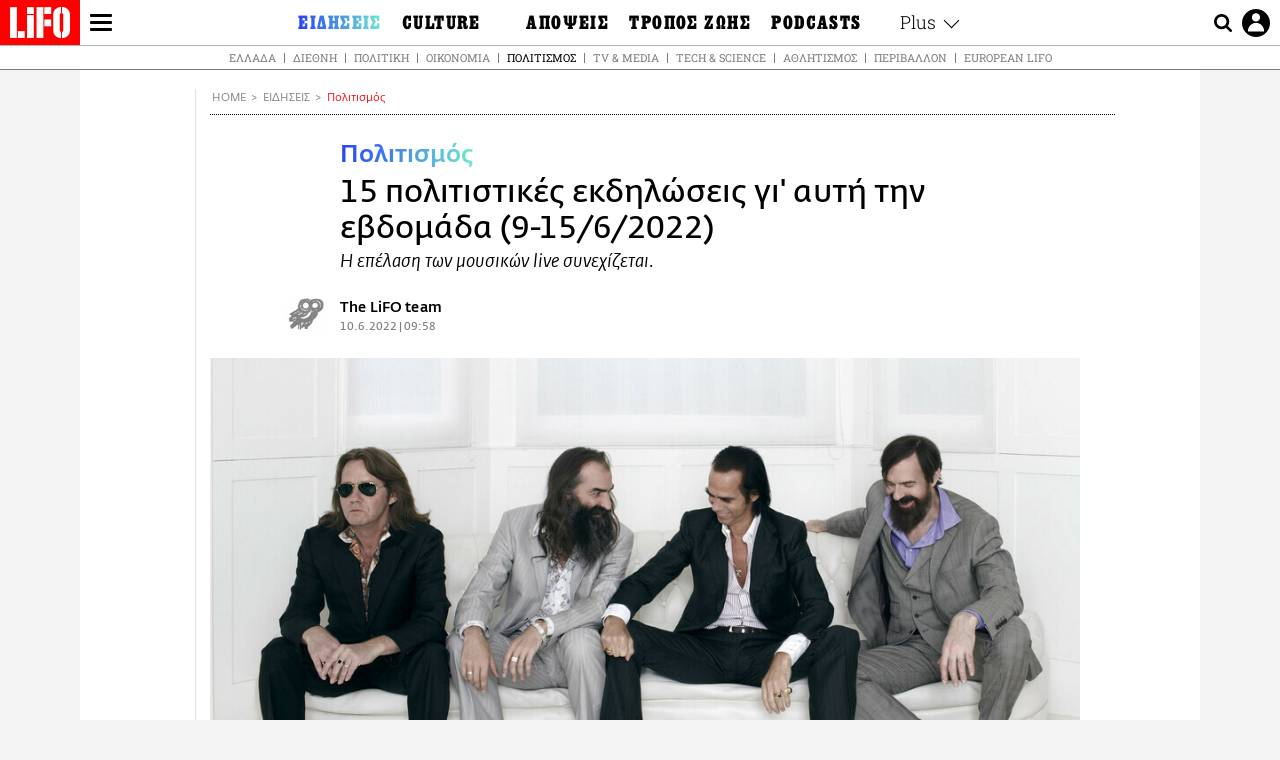

--- FILE ---
content_type: text/html; charset=UTF-8
request_url: https://www.lifo.gr/now/entertainment/15-politistikes-ekdiloseis-gia-tin-ebdomada-poy-erhetai-9-1562022
body_size: 33127
content:
<!DOCTYPE html><html lang="el" dir="ltr" prefix="og: https://ogp.me/ns#"><head><meta charset="utf-8" /><meta name="Generator" content="Drupal 9 (https://www.drupal.org)" /><meta name="MobileOptimized" content="width" /><meta name="HandheldFriendly" content="true" /><meta name="viewport" content="width=device-width, initial-scale=1, shrink-to-fit=no" /><link rel="canonical" href="https://www.lifo.gr/now/entertainment/15-politistikes-ekdiloseis-gia-tin-ebdomada-poy-erhetai-9-1562022" /><link rel="shortlink" href="https://www.lifo.gr/node/1211997" /><meta name="referrer" content="origin" /><meta name="rights" content="©2026 LiFO. All rights reserved." /><meta name="description" content="ΜΟΥΣΙΚΗ Nick Cave &amp; The Bad Seeds στο Release Athens 2022 Ο αγαπημένος των Ελλήνων Nick Cave επιστρέφει στην Αθήνα με τους Bad Seeds ως headliners σε μια βραδιά" /><meta name="abstract" content="ΜΟΥΣΙΚΗ Nick Cave &amp; The Bad Seeds στο Release Athens 2022 Ο αγαπημένος των Ελλήνων Nick Cave επιστρέφει στην Αθήνα με τους Bad Seeds ως headliners σε μια βραδιά" /><meta name="keywords" content="Πολιτισμός,Ειδήσεις" /><meta property="fb:admins" content="100001488586306" /><meta property="fb:app_id" content="655762191870497" /><link rel="shortcut icon" href="https://www.lifo.gr/favicon.ico" /><link rel="mask-icon" href="https://www.lifo.gr/images/logo.svg" /><link rel="icon" sizes="16x16" href="https://www.lifo.gr/favicon-16x16.png" /><link rel="icon" sizes="32x32" href="https://www.lifo.gr/favicon-32x32.png" /><link rel="icon" sizes="96x96" href="https://www.lifo.gr/favicon-96x96.png" /><link rel="icon" sizes="192x192" href="https://www.lifo.gr/android-icon-192x192.png" /><link rel="apple-touch-icon" href="https://www.lifo.gr/apple-icon-60x60.png" /><link rel="apple-touch-icon" sizes="72x72" href="https://www.lifo.gr/apple-icon-72x72.png" /><link rel="apple-touch-icon" sizes="76x76" href="https://www.lifo.gr/apple-icon-76x76.png" /><link rel="apple-touch-icon" sizes="114x114" href="https://www.lifo.gr/apple-icon-114x114.png" /><link rel="apple-touch-icon" sizes="120x120" href="https://www.lifo.gr/apple-icon-120x120.png" /><link rel="apple-touch-icon" sizes="144x144" href="https://www.lifo.gr/apple-icon-144x144.png" /><link rel="apple-touch-icon" sizes="152x152" href="https://www.lifo.gr/apple-icon-152x152.png" /><link rel="apple-touch-icon" sizes="180x180" href="https://www.lifo.gr/apple-icon-180x180.png" /><link rel="apple-touch-icon-precomposed" href="https://www.lifo.gr/apple-icon-57x57.png" /><meta property="og:site_name" content="LiFO.gr" /><meta property="og:type" content="article" /><meta property="og:url" content="https://www.lifo.gr/now/entertainment/15-politistikes-ekdiloseis-gia-tin-ebdomada-poy-erhetai-9-1562022" /><meta property="og:title" content="15 πολιτιστικές εκδηλώσεις γι&#039; αυτή την εβδομάδα (9-15/6/2022) | LiFO" /><meta property="og:description" content="Η επέλαση των μουσικών live συνεχίζεται." /><meta property="og:image" content="https://www.lifo.gr/sites/default/files/styles/facebook_with_logo/public/articles/2022-06-08/Mala-Rodriguez_0.jpg?itok=r2R48q9d" /><meta property="og:image:width" content="1200" /><meta property="og:image:height" content="630" /><meta property="og:updated_time" content="2022-06-10T09:58:21+0300" /><meta property="og:image:alt" content="15 πολιτιστικές εκδηλώσεις γι&#039; αυτή την εβδομάδα (9-15/6/2022)" /><meta property="article:published_time" content="2022-06-10T09:58:21+0300" /><meta property="article:modified_time" content="2022-06-10T09:58:21+0300" /><meta name="twitter:card" content="summary_large_image" /><meta name="twitter:description" content="Η επέλαση των μουσικών live συνεχίζεται." /><meta name="twitter:site" content="@lifomag" /><meta name="twitter:title" content="15 πολιτιστικές εκδηλώσεις γι&#039; αυτή την εβδομάδα (9-15/6/2022) | LiFO" /><meta name="twitter:url" content="https://www.lifo.gr/now/entertainment/15-politistikes-ekdiloseis-gia-tin-ebdomada-poy-erhetai-9-1562022" /><meta name="twitter:image:alt" content="15 πολιτιστικές εκδηλώσεις γι&#039; αυτή την εβδομάδα (9-15/6/2022)" /><meta name="twitter:image:height" content="630" /><meta name="twitter:image:width" content="1200" /><meta name="twitter:image" content="https://www.lifo.gr/sites/default/files/styles/facebook_with_logo/public/articles/2022-06-08/Mala-Rodriguez_0.jpg?itok=r2R48q9d" /><script type="application/ld+json">{
"@context": "https://schema.org",
"@graph": [
{
"@type": "NewsArticle",
"headline": "15 πολιτιστικές εκδηλώσεις γι\u0026#039; αυτή την εβδομάδα (9-15/6/2022)",
"name": "15 πολιτιστικές εκδηλώσεις γι\u0026#039; αυτή την εβδομάδα (9-15/6/2022)",
"description": "Η επέλαση των μουσικών live συνεχίζεται.",
"image": {
"@type": "ImageObject",
"representativeOfPage": "True",
"url": "https://www.lifo.gr/sites/default/files/styles/facebook_with_logo/public/articles/2022-06-08/Mala-Rodriguez_0.jpg?itok=r2R48q9d",
"width": "1200",
"height": "630"
},
"datePublished": "2022-06-10T09:58:21+0300",
"dateModified": "2022-06-10T09:58:21+0300",
"author": {
"@type": "Person",
"@id": "https://www.lifo.gr/authors/lifo-team",
"name": "The LiFO team",
"url": "https://www.lifo.gr/authors/lifo-team"
},
"publisher": {
"@type": "NewsMediaOrganization",
"@id": "https://www.lifo.gr/",
"name": "LiFO.gr",
"url": "https://www.lifo.gr/",
"sameAs": [
"https://www.facebook.com/lifo.mag",
"https://www.instagram.com/lifomag/",
"https://www.instagram.com/lifomag/"
],
"logo": {
"@type": "ImageObject",
"url": "https://www.lifo.gr/images/lifo-logo-amp2.png",
"width": "120",
"height": "60"
}
},
"articleBody": "ΜΟΥΣΙΚΗ Nick Cave \u0026amp; The Bad Seeds στο Release Athens 2022 Ο αγαπημένος των Ελλήνων Nick Cave επιστρέφει στην Αθήνα με τους Bad Seeds ως headliners σε μια βραδιά με πολύ δυνατό line-up στο Release Athens στην πλατεία Νερού. Μαζί τους οι Σκοτσέζοι post-rockers Mogwai και οι Ιρλανδοί Fontaines D.C που με έναν από τους καλύτερους ροκ δίσκους της χρονιάς υπόσχονται να καθηλώσουν τους μουσικόφιλους που διψάνε για μεγάλα events, παλιούς και νέους. 15/6, πλατεία Νερού Ολυμπιακού Πόλου Φαλήρου, είσοδος: 55-160 ευρώ Plissken 2022 στην Τεχνόπολη Το Plisskën Festival επιστρέφει το καλοκαίρι του 2022 με μερικά από τα κορυφαία ονόματα της παγκόσμιας σύγχρονης μουσικής σκηνής. 2 ημέρες, 4 stages, 40+ καλλιτέχνες, art \u0026amp; visual installations από το ADAF, ένα Food Court με τις καλύτερες ελληνικές και διεθνείς γεύσεις, δροσερά καλοκαιρινά cocktail, εξωτερικοί Lounge χώροι και πολλές άλλες δραστηριότητες. Μοναδικές ζωντανές εμφανίσεις από καλλιτέχνες της πρώτης γραμμής σήμερα όπως η «ιέρεια της fem rap» Princess Nokia, ο ξεχωριστός Βρετανός ράπερ Slowthai, η πρωτοποριακή Αμερικανίδα DJ Avalon Emerson, οι surf pop Beach Bunny, ο Νορβηγός-φαινόμενο Boy Pablo, ο underground ράπερ Jay Electronica, ο Εσθονός TOMM¥ €A$H και η εκρηκτική περσόνα Yves Tumor \u0026amp; Its Band, εκπρόσωποι της PC music, DJs, πρωτοπόροι της παγκόσμιας μουσικής που έρχονται για πρώτη φορά στην Αθήνα, αλλά και παλιοί γνωστοί και αγαπημένοι όπως οι Caribou και Bonobo. Κυριακή 12 \u0026amp; Δευτέρα 13/6, Τεχνόπολη Δήμου Αθηναίων, ώρα έναρξης: 17:00, τιμές εισιτηρίων: 39€ μονοήμερο // 70€ διήμερο O Φεδερίκο Γκαρθία Λόρκα του Μ. Θεοδωράκη στην Εθνική Λυρική Σκηνή Η Εναλλακτική Σκηνή της Εθνικής Λυρικής Σκηνής παρουσιάζει μια παράσταση από τον κύκλο συναυλιών «Μίκης Θεοδωράκης» με τίτλο «Φεδερίκο Γκαρθία Λόρκα: Ένα ελληνικό μουσικό πορτρέτo». H μεσόφωνος Άρτεμις Μπόγρη και ο πιανίστας Γιώργος Κωνσταντίνου θα παρουσιάσουν μια διαφορετική ερμηνεία του κύκλου τραγουδιών του Μίκη Θεοδωράκη «Romancero gitano» που βασίζεται σε ποιητικές αποδόσεις του Οδυσσέα Ελύτη, καθώς επίσης και τα oκτώ τραγούδια σε ποίηση Λόρκα του Γιώργου Κουρουπού, βασισμένα στις μεταφράσεις του Ανδρέα Αγγελάκη. 10/6, Εναλλακτική Σκηνή, Κέντρο Πολιτισμού Ίδρυμα Σταύρος Νιάρχος, είσοδος ελεύθερη Dropkick Murphys \u0026amp; Villagers of Ioannina City στο AthensRocks 2022 Ένα από τα πιο μεγάλα φεστιβάλ του καλοκαιριού επιστρέφει μετά από δύο χρόνια απουσίας και μαζί του φέρνει όλα τα στοιχεία που έλειψαν από τα lives τα τελευταία χρόνια. Για πρώτη φορά θα μοιραστούν την ίδια σκηνή οι Dropkick Murphys, οι Villagers of Ioannina City, οι The Rumjacks και οι Fundracar. 13/6, ΟΑΚΑ, εισιτήρια: από 45 ευρώ Οι Social Waste στην Τεχνόπολη Μετά από δύο χρόνια αποχής οι Social Waste φορτώνουν γκάιντες, λαούτα, μπαγλαμάδες, αρχαίες και ποντιακές λύρες και ξεκινούν μια μεγάλη καλοκαιρινή περιοδεία που φέρνει στη σκηνή την παράδοση και το χιπ-χοπ της Μεσογείου. 10/6, Τεχνόπολις, Πειραιώς 100, εισιτήρια: από 12 ευρώ Μανώλης Μητσιάς, «50 χρόνια χρυσάφι» στον Κήπο του Μεγάρου Ένα μουσικό οδοιπορικό με στάσεις στους σημαντικότερους σταθμούς του Μανώλη Μητσιά, που ταυτόχρονα αποτελούν πολλές από τις εμβληματικές στιγμές και εκφάνσεις του σύγχρονου ελληνικού τραγουδιού. Στη συναυλία, υπό την καλλιτεχνική επιμέλεια του Αχιλλέα Γουάστωρ, θα ερμηνεύσει, μαζί με την ορχήστρα του, όλες τις μεγάλες επιτυχίες των πενήντα ετών της καλλιτεχνικής του πορείας. 14/6, Μέγαρο Μουσικής Αθηνών, είσοδος: 15 ευρώ «Up The Hammers»: Ένα metal τριήμερο Tο «Up The Hammers» επιστρέφει ξανά στο Gagarin μετά από τριάμισι χρόνια. Το τριήμερο φεστιβάλ που είναι αφιερωμένο στη metal μουσική φιλοξενεί είκοσι διαφορετικά συγκροτήματα από την Ελλάδα αλλά και το εξωτερικό, όπως οι Skyclad, Ostrogoth, Atlantean Kodex, Spitfire, Sacral Rage, Dexter Ward, Solitary Sabred, White Tower και πολλά ακόμη. 9/6-11/6, Gagarin 205, Λιοσίων 205, είσοδος: 42-45 ευρώ Smoking Hiccup Machine, Drunk Jackals και Commuter live στο six d.o.g.s Η τριμελής αθηναϊκή μπάντα Smoking Hiccup Machine, οι Drunk Jackals από την Κόρινθο και οι Commuter φέρνουν στην σκηνή του six d.o.g.s μια ποικιλία ροκ ήχων σε μια βραδιά που έχει από alternative rock, hard rock, garage και blues μέχρι post-punk. 11/6, six d.o.g.s, Αβραμιώτου 6-8, είσοδος: 6-8 ευρώ ΘΕΑΤΡΟ «Έρως» στο Δημοτικό Θέατρο Πειραιά Μουσική, ποίηση και έρωτας σε ένα κινηματογραφικό περιβάλλον όπου όλα τα στοιχεία επιβεβαιώνουν επί σκηνής τον έρωτα. Η διεθνής Ελληνίδα σκηνοθέτις Έλλη Παπακωνσταντίνου αντλεί από την αρχαία ελληνική γραμματεία, συγκεκριμένα από το Συμπόσιο του Πλάτωνα, και καλεί τους θεατές σε ένα πραγματικό συμπόσιο, ένα δείπνο-εικαστική εγκατάσταση. Σε αυτό το ταξίδι υπό το φως των κεριών και με οδηγό την ποίηση ο κόσμος του δείπνου και του φαγητού, εκείνος του θανάτου και του πολέμου συνδέονται μέσα από μουσικές και live κάμερες. Το έργο, σε πρωτότυπη μουσική του Serhii Vilka και της Κατερίνας Φωτεινάκη, ερμηνεύουν η ίδια και Nova Opera (τσέλο, keyboard, ντραμς και φωνητικά). 14/6-17/6, Δημοτικό Θέατρο Πειραιά, λεωφ. Ηρώων Πολυτεχνείου 32, είσοδος: 17 ευρώ «Αντιγόνη, μετέωρη», στο θέατρο Σφενδόνη Η Αντιγόνη μετέωρη. Μια ξένη, που δεν ανήκει ούτε στο φως ούτε στο χώμα. Το έργο μετέωρο, εκεί που χτίζεται διαλύεται, ένα γιαπί. Η πόλη μετέωρη, μετά από άγριο πόλεμο, παλεύει να σταθεί. Ο Κρέων θέλει να επιβάλει δικαιοσύνη, αδέκαστος. Η μετάφραση του Μίνου Βολανάκη, πέτρινη. Ο σκηνικός χώρος, ένα νταμάρι να στεγάσει τους εξόριστους. Στον πυρήνα, τρεις υποκριτές εναλλάσσουν τους αντιθετικούς ρόλους. 3/6-23/6, θέατρο Σφενδόνη, Μακρή 4, είσοδος: 8-15 ευρώ ΧΟΡΟΣ «re-Flow Portraits» στο Βιομηχανικό Πάρκο ΠΛΥΦΑ Το Βιομηχανικό Πάρκο Παλιών Πλεκτηρίων-Υφαντήριων μεταμορφώνεται για τέσσερις μέρες σε διαδραστικό χώρο φωτός και ήχου όπου θα παρουσιαστεί η εγκατάσταση-παράσταση της Χρυσάνθης Μπαδέκα. Σύμφωνα με τη σκηνική σύλληψη και τη χορογραφία της, δεκατέσσερις χορευτές τοποθετούνται σε επτά οθόνες και μία χορεύτρια κάνει ζωντανή περρφόρμανς. Μέσα από μια κυκλική εναλλαγή φυσικού και ψηφιακού κόσμου το κοινό, το οποίο τοποθετείται στο κέντρο, καλείται να παρατηρήσει και να ερμηνεύσει με τον δικό του τρόπο τα ποικίλα αισθητηριακά ερεθίσματα που του παρουσιάζονται. 9-12/6, Βιομηχανικό Πάρκο ΠΛΥΦΑ, Κορυτσάς 39, είσοδος: 7-10 ευρώ ΕΙΚΑΣΤΙΚΑ One Year Anniversary του RIZOM ATHENS Δεκαέξι νέοι και ανερχόμενοι καλλιτέχνες σε μια διαφορετική έκθεση με ζωντανά έργα τέχνης δίπλα σε έργα φτιαγμένα από παραδοσιακά και αντισυμβατικά υλικά σε επιμέλεια των Vincent Theunissen και Θάλειας Παρασκευά. Στις 9/6, στα εγκαίνια, θα γίνουν DJ sets από τους Impure Secretion, SUZUKI και ASC. 9-26/6, RIZOM Athens, Βούρβαχη 3, είσοδος ελεύθερη «Marlows’ Dreams» του Γιάννη Βαρελά στην Βreeder Τα έργα που παρουσιάζει ο Γιάννης Βαρελάς στη νέα του έκθεση στην γκαλερί Breeder (ορειχάλκινα γλυπτά, έργα σε χαρτί και χειροποίητα χαλιά που αναπαριστούν ατμοσφαιρικά και μυστηριώδη τοπία) τα έχει εμπνευστεί από το βιβλίο του Τζόζεφ Κόνραντ «Heart of Darkness». Ο κόσμος των ιδιόμορφων μυστικών τοπίων και των αιωρούμενων χαρακτήρων θα διαρκέσει μέχρι τις 9 Ιουλίου, καταλαμβάνει τους δύο ορόφους της γκαλερί και προσφέρει τη δυνατότητα διερεύνησης της ανθρώπινης εσωτερικής τοπογραφίας και της διάστασης της ενόρασης. 26/5-9/7, The Breeder, Ιάσονος 45, είσοδος ελεύθερη «Dream on» Βουλή των Ελλήνων + ΝΕΟΝ Για δεύτερη συνεχόμενη χρονιά ο ΝΕΟΝ ενεργοποιεί το εμβληματικό πρώην Δημόσιο Καπνεργοστάσιο ως χώρο πολιτισμού στο πλαίσιο της συνεργασίας με τη Βουλή των Ελλήνων και παρουσιάζει την έκθεση σύγχρονης τέχνης «Dream On» που υμνεί τον ρόλο της τέχνης στον δημόσιο χώρο. Σε επιμέλεια του ιστορικού τέχνης και συμβούλου της Συλλογής Δ. Δασκαλόπουλου Δημήτρη Παλαιοκρασσά, η έκθεση συγκεντρώνει δεκαοκτώ εγκαταστάσεις μεγάλης κλίμακας από διεθνείς και Έλληνες δημιουργούς που προέρχονται από τη Συλλογή Δ. Δασκαλόπουλου, καθώς και μια νέα ανάθεση, ενώ συμπληρώνεται από είκοσι σχέδια έργων. Παρουσιάζονται έργα των John Bock, Helen Chadwick, Abraham Cruzvillegas, Μάρθας Δημητροπούλου, Peter Fischli \u0026amp; David Weiss, David Hammons, Thomas Hirschhorn, Damien Hirst, Michael Landy, Μαρίας Λοϊζίδου, Paul McCarthy, Annette Messager, Μάρως Μιχαλακάκου, Wangechi Mutu, Paul Pfeiffer, Matthew Ritchie, Άννας-Μαρίας Σαμαρά, Αλέξανδρου Ψυχούλη. Όλα τα έργα προέρχονται από τη Συλλογή Δ. Δασκαλόπουλου και αποτελούν μέρος της δωρεάς της στα μουσεία ΕΜΣΤ και Tate και κοινή δωρεά σε Guggenheim και MCA Chicago. 8/6-27/11, πρώην Δημόσιο Καπνεργοστάσιο, Λένορμαν 218 Ωράριο λειτουργίας: Τετ.-Παρ., Κυρ. 11:00-19:00, Σάβ. 12:00-20:00. Με ελεύθερη είσοδο. Απαραίτητη η προκράτηση θέσης στο neon.artsvp.co ΦΕΣΤΙΒΑΛ Athens Photo Festival 2022 στο Μουσείο Μπενάκη Το Μουσείο Μπενάκη φιλοξενεί την έκθεση του Athens Photo Festival 2022 στο κτίριο της Πειραιώς 138 και διαθέτει όλους τους εκθεσιακούς του χώρους για τις ανάγκες του φεστιβάλ. Η φετινή θεματική επικεντρώνεται στα ζητήματα και τους προβληματισμούς της σημερινής κοινωνικής πραγματικότητας και υπογραμμίζει τον ρόλο της φωτογραφίας και του οπτικού πολιτισμού. Στην έκθεση συμμετέχουν 90 καλλιτέχνες από 28 διαφορετικές χώρες και κατά τη διάρκεια του φεστιβάλ θα πραγματοποιηθεί σύνολο δράσεων και προγραμμάτων με σκοπό την ανάδειξη της αλληλεπίδρασης της φωτογραφίας με τον πολιτισμό. 9/6-24/7, Μουσείο Μπενάκη, Πειραιώς 138, είσοδος: 8-10 ευρώ",
"keywords": [
"Πολιτισμός",
"Ειδήσεις"
],
"articleSection": [
"Πολιτισμός",
"Ειδήσεις"
],
"mainEntityOfPage": "https://www.lifo.gr/now/entertainment/15-politistikes-ekdiloseis-gia-tin-ebdomada-poy-erhetai-9-1562022"
},
{
"@type": "Organization",
"additionalType": "NewsMediaOrganization",
"@id": "https://www.lifo.gr",
"description": "Εβδομαδιαίο free press που διανέμεται σε επιλεγμένα σημεία σε Αθήνα και Θεσσαλονίκη. Δημιούργημα του δημοσιογράφου Στάθη Τσαγκαρουσιάνου, κυκλοφορεί από τον Δεκέμβριο του 2005.",
"name": "LiFO",
"sameAs": [
"https://www.facebook.com/lifo.mag",
"https://twitter.com/lifomag",
"https://instagram.com/lifomag"
],
"url": "https://www.lifo.gr",
"telephone": "210 3254290",
"image": {
"@type": "ImageObject",
"url": "https://www.lifo.gr/images/lifo-logo-amp2.png",
"width": "120",
"height": "60"
},
"logo": {
"@type": "ImageObject",
"url": "https://www.lifo.gr/images/lifo-logo-amp2.png",
"width": "120",
"height": "60"
},
"address": {
"@type": "PostalAddress",
"streetAddress": "Βουλής 22",
"addressLocality": "Σύνταγμα",
"postalCode": "10563",
"addressCountry": "Ελλάδα"
}
},
{
"@type": "WebPage",
"breadcrumb": {
"@type": "BreadcrumbList",
"itemListElement": [
{
"@type": "ListItem",
"position": 1,
"name": "Home",
"item": "https://www.lifo.gr/"
},
{
"@type": "ListItem",
"position": 2,
"name": "Ειδήσεις",
"item": "https://www.lifo.gr/now"
},
{
"@type": "ListItem",
"position": 3,
"name": "Πολιτισμός",
"item": "https://www.lifo.gr/now/entertainment"
},
{
"@type": "ListItem",
"position": 4,
"name": "15 πολιτιστικές εκδηλώσεις γι\u0027 αυτή την εβδομάδα (9-15/6/2022)",
"item": "https://www.lifo.gr/now/entertainment/15-politistikes-ekdiloseis-gia-tin-ebdomada-poy-erhetai-9-1562022"
}
]
},
"isAccessibleForFree": "True"
},
{
"@type": "WebSite",
"@id": "https://www.lifo.gr/",
"name": "LiFO",
"url": "https://www.lifo.gr/",
"publisher": {
"@type": "Organization",
"name": "LiFO",
"url": "https://www.lifo.gr/",
"logo": {
"@type": "ImageObject",
"url": "https://www.lifo.gr/images/logo.png",
"width": "120",
"height": "60"
}
}
}
]
}</script><meta http-equiv="x-ua-compatible" content="ie=edge" /><link rel="amphtml" href="https://www.lifo.gr/now/entertainment/15-politistikes-ekdiloseis-gia-tin-ebdomada-poy-erhetai-9-1562022?amp" /><title>15 πολιτιστικές εκδηλώσεις γι&#039; αυτή την εβδομάδα (9-15/6/2022) | LiFO</title><link rel="dns-prefetch" href="//www.googletagservices.com/"><link rel="dns-prefetch" href="//partner.googleadservices.com/"><link rel="dns-prefetch" href="//cdn.orangeclickmedia.com/"><link rel="dns-prefetch" href="https://securepubads.g.doubleclick.net/"><link rel="dns-prefetch" href="//ajax.googleapis.com"><link rel="dns-prefetch" href="//stats.g.doubleclick.net/"><link rel="dns-prefetch" href="//bs.serving-sys.com/"><link rel="dns-prefetch" href="//tpc.googlesyndication.com/"><link rel="dns-prefetch" href="//obj.adman.gr/"><link rel="preload" as="font" href="/themes/custom/bootstrap_sass/xassets/fonts/FedraSansGreek-BookTF.woff2" type="font/woff2" crossorigin="anonymous"><link rel="preload" as="font" href="/themes/custom/bootstrap_sass/xassets/fonts/FedraSansGreek-BookItalic.woff2" type="font/woff2" crossorigin="anonymous"><link rel="preload" as="font" href="/themes/custom/bootstrap_sass/xassets/fonts/FedraSansGreek-NormalTF.woff2" type="font/woff2" crossorigin="anonymous"><link rel="preload" as="font" href="/themes/custom/bootstrap_sass/xassets/fonts/FedraSansGreek-MediumTF.woff2" type="font/woff2" crossorigin="anonymous"><link rel="preload" as="font" href="/themes/custom/bootstrap_sass/xassets/fonts/HGF-Thin.woff2" type="font/woff2" crossorigin="anonymous"><link rel="preload" as="font" href="/themes/custom/bootstrap_sass/xassets/fonts/HGF-Book.woff2" type="font/woff2" crossorigin="anonymous"><link rel="preload" as="font" href="/themes/custom/bootstrap_sass/xassets/fonts/HGF-BoldOblique.woff2" type="font/woff2" crossorigin="anonymous"><link rel="preload" as="font" href="/themes/custom/bootstrap_sass/xassets/fonts/HGF-Medium.woff2" type="font/woff2" crossorigin="anonymous"><link rel="preload" as="font" href="/themes/custom/bootstrap_sass/xassets/fonts/LifoEgyptianWeb.woff2" type="font/woff2" crossorigin="anonymous"><link rel="preload" as="font" href="/themes/custom/bootstrap_sass/xassets/fonts/RobotoSlab-Light.woff2" type="font/woff2" crossorigin="anonymous"><link rel="preload" as="font" href="/themes/custom/bootstrap_sass/xassets/fonts/RobotoSlab-Regular.woff2" type="font/woff2" crossorigin="anonymous"><script type="text/javascript">
window._xadsLoaded = false;
loadScript('//cdn.orangeclickmedia.com/tech/v3.lifo.gr/ocm.js');
loadScript('//securepubads.g.doubleclick.net/tag/js/gpt.js');
loadScript('//pagead2.googlesyndication.com/pagead/js/adsbygoogle.js');
loadScript('/themes/custom/bootstrap_sass/xassets/js/xads-articles.js?v=1.1.0');
function loadAds() {
if (!window._xadsLoaded) {
loadScript('/themes/custom/bootstrap_sass/js/adblock.detect.js?v=1.0.0');
loadScript('https://apps-cdn.relevant-digital.com/static/tags/1137447286956292940.js');
loadAdman();
loadOneSignal();
window._xadsLoaded = true;
}
}
function loadScript(src) {
var script = document.createElement('script');
script.src = src;
document.head.appendChild(script);
}
function loadAdman() {
var script = document.createElement('script');
script.src = 'https://static.adman.gr/adman.js';
document.head.appendChild(script);
window.AdmanQueue=window.AdmanQueue||[];
AdmanQueue.push(function(){
Adman.adunit({id:475,h:'https://x.grxchange.gr',inline:true})
});
}
function loadOneSignal() {
loadScript('//cdn.onesignal.com/sdks/OneSignalSDK.js');
setTimeout(function() {
var OneSignal = window.OneSignal || [];
OneSignal.push(function() {
OneSignal.init({
appId: "5c2de52e-202f-46d2-854a-c93489c04d14",
safari_web_id: "web.onesignal.auto.3db514d6-c75f-4a27-ad99-adae19a9a814",
subdomainName: "lifo",
promptOptions: {
actionMessage: "Θέλετε να λαμβάνετε πρώτοι ενημερώσεις για ό,τι συμβαίνει από το lifo.gr;",
acceptButtonText: "ΝΑΙ",
cancelButtonText: "Όχι",
},
});
OneSignal.showSlidedownPrompt();
});
}, 2000);
}
window.addEventListener('load', function () {
var botPattern = "(googlebot\/|bot|Googlebot-Mobile|Googlebot-Image|Google favicon|Mediapartners-Google|Chrome-Lighthouse|bingbot)";
var re = new RegExp(botPattern, 'i');
var userAgent = navigator.userAgent;
if (!re.test(userAgent)) {
var host = 'lifo.gr';
var element = document.createElement('script');
var firstScript = document.getElementsByTagName('script')[0];
var url = 'https://cmp.inmobi.com'
.concat('/choice/', 'sp3rHHuKshJjA', '/', host, '/choice.js?tag_version=V3');
var uspTries = 0;
var uspTriesLimit = 3;
element.async = true;
element.type = 'text/javascript';
element.src = url;
firstScript.parentNode.insertBefore(element, firstScript);
function makeStub() {
var TCF_LOCATOR_NAME = '__tcfapiLocator';
var queue = [];
var win = window;
var cmpFrame;
function addFrame() {
var doc = win.document;
var otherCMP = !!(win.frames[TCF_LOCATOR_NAME]);
if (!otherCMP) {
if (doc.body) {
var iframe = doc.createElement('iframe');
iframe.style.cssText = 'display:none';
iframe.name = TCF_LOCATOR_NAME;
doc.body.appendChild(iframe);
} else {
setTimeout(addFrame, 5);
}
}
return !otherCMP;
}
function tcfAPIHandler() {
var gdprApplies;
var args = arguments;
if (!args.length) {
return queue;
} else if (args[0] === 'setGdprApplies') {
if (
args.length > 3 &&
args[2] === 2 &&
typeof args[3] === 'boolean'
) {
gdprApplies = args[3];
if (typeof args[2] === 'function') {
args[2]('set', true);
}
}
} else if (args[0] === 'ping') {
var retr = {
gdprApplies: gdprApplies,
cmpLoaded: false,
cmpStatus: 'stub'
};
if (typeof args[2] === 'function') {
args[2](retr);
}
} else {
if(args[0] === 'init' && typeof args[3] === 'object') {
args[3] = Object.assign(args[3], { tag_version: 'V3' });
}
queue.push(args);
}
}
function postMessageEventHandler(event) {
var msgIsString = typeof event.data === 'string';
var json = {};
try {
if (msgIsString) {
json = JSON.parse(event.data);
} else {
json = event.data;
}
} catch (ignore) {}
var payload = json.__tcfapiCall;
if (payload) {
window.__tcfapi(
payload.command,
payload.version,
function(retValue, success) {
var returnMsg = {
__tcfapiReturn: {
returnValue: retValue,
success: success,
callId: payload.callId
}
};
if (msgIsString) {
returnMsg = JSON.stringify(returnMsg);
}
if (event && event.source && event.source.postMessage) {
event.source.postMessage(returnMsg, '*');
}
},
payload.parameter
);
}
}
while (win) {
try {
if (win.frames[TCF_LOCATOR_NAME]) {
cmpFrame = win;
break;
}
} catch (ignore) {}
if (win === window.top) {
break;
}
win = win.parent;
}
if (!cmpFrame) {
addFrame();
win.__tcfapi = tcfAPIHandler;
win.addEventListener('message', postMessageEventHandler, false);
}
};
makeStub();
function makeGppStub() {
const CMP_ID = 10;
const SUPPORTED_APIS = [
'2:tcfeuv2',
'6:uspv1',
'7:usnatv1',
'8:usca',
'9:usvav1',
'10:uscov1',
'11:usutv1',
'12:usctv1'
];
window.__gpp_addFrame = function (n) {
if (!window.frames[n]) {
if (document.body) {
var i = document.createElement("iframe");
i.style.cssText = "display:none";
i.name = n;
document.body.appendChild(i);
} else {
window.setTimeout(window.__gpp_addFrame, 10, n);
}
}
};
window.__gpp_stub = function () {
var b = arguments;
__gpp.queue = __gpp.queue || [];
__gpp.events = __gpp.events || [];
if (!b.length || (b.length == 1 && b[0] == "queue")) {
return __gpp.queue;
}
if (b.length == 1 && b[0] == "events") {
return __gpp.events;
}
var cmd = b[0];
var clb = b.length > 1 ? b[1] : null;
var par = b.length > 2 ? b[2] : null;
if (cmd === "ping") {
clb(
{
gppVersion: "1.1", // must be “Version.Subversion”, current: “1.1”
cmpStatus: "stub", // possible values: stub, loading, loaded, error
cmpDisplayStatus: "hidden", // possible values: hidden, visible, disabled
signalStatus: "not ready", // possible values: not ready, ready
supportedAPIs: SUPPORTED_APIS, // list of supported APIs
cmpId: CMP_ID, // IAB assigned CMP ID, may be 0 during stub/loading
sectionList: [],
applicableSections: [-1],
gppString: "",
parsedSections: {},
},
true
);
} else if (cmd === "addEventListener") {
if (!("lastId" in __gpp)) {
__gpp.lastId = 0;
}
__gpp.lastId++;
var lnr = __gpp.lastId;
__gpp.events.push({
id: lnr,
callback: clb,
parameter: par,
});
clb(
{
eventName: "listenerRegistered",
listenerId: lnr, // Registered ID of the listener
data: true, // positive signal
pingData: {
gppVersion: "1.1", // must be “Version.Subversion”, current: “1.1”
cmpStatus: "stub", // possible values: stub, loading, loaded, error
cmpDisplayStatus: "hidden", // possible values: hidden, visible, disabled
signalStatus: "not ready", // possible values: not ready, ready
supportedAPIs: SUPPORTED_APIS, // list of supported APIs
cmpId: CMP_ID, // list of supported APIs
sectionList: [],
applicableSections: [-1],
gppString: "",
parsedSections: {},
},
},
true
);
} else if (cmd === "removeEventListener") {
var success = false;
for (var i = 0; i < __gpp.events.length; i++) {
if (__gpp.events[i].id == par) {
__gpp.events.splice(i, 1);
success = true;
break;
}
}
clb(
{
eventName: "listenerRemoved",
listenerId: par, // Registered ID of the listener
data: success, // status info
pingData: {
gppVersion: "1.1", // must be “Version.Subversion”, current: “1.1”
cmpStatus: "stub", // possible values: stub, loading, loaded, error
cmpDisplayStatus: "hidden", // possible values: hidden, visible, disabled
signalStatus: "not ready", // possible values: not ready, ready
supportedAPIs: SUPPORTED_APIS, // list of supported APIs
cmpId: CMP_ID, // CMP ID
sectionList: [],
applicableSections: [-1],
gppString: "",
parsedSections: {},
},
},
true
);
} else if (cmd === "hasSection") {
clb(false, true);
} else if (cmd === "getSection" || cmd === "getField") {
clb(null, true);
}
//queue all other commands
else {
__gpp.queue.push([].slice.apply(b));
}
};
window.__gpp_msghandler = function (event) {
var msgIsString = typeof event.data === "string";
try {
var json = msgIsString ? JSON.parse(event.data) : event.data;
} catch (e) {
var json = null;
}
if (typeof json === "object" && json !== null && "__gppCall" in json) {
var i = json.__gppCall;
window.__gpp(
i.command,
function (retValue, success) {
var returnMsg = {
__gppReturn: {
returnValue: retValue,
success: success,
callId: i.callId,
},
};
event.source.postMessage(msgIsString ? JSON.stringify(returnMsg) : returnMsg, "*");
},
"parameter" in i ? i.parameter : null,
"version" in i ? i.version : "1.1"
);
}
};
if (!("__gpp" in window) || typeof window.__gpp !== "function") {
window.__gpp = window.__gpp_stub;
window.addEventListener("message", window.__gpp_msghandler, false);
window.__gpp_addFrame("__gppLocator");
}
};
makeGppStub();
var uspStubFunction = function() {
var arg = arguments;
if (typeof window.__uspapi !== uspStubFunction) {
setTimeout(function() {
if (typeof window.__uspapi !== 'undefined') {
window.__uspapi.apply(window.__uspapi, arg);
}
}, 500);
}
};
var checkIfUspIsReady = function() {
uspTries++;
if (window.__uspapi === uspStubFunction && uspTries < uspTriesLimit) {
console.warn('USP is not accessible');
} else {
clearInterval(uspInterval);
}
};
if (typeof window.__uspapi === 'undefined') {
window.__uspapi = uspStubFunction;
var uspInterval = setInterval(checkIfUspIsReady, 6000);
}
__tcfapi('addEventListener', 2, function(tcData, success) {
if (success && (tcData.eventStatus === 'tcloaded' || tcData.eventStatus === 'useractioncomplete')) {
if (!tcData.gdprApplies) {
loadAds();
} else {
var hasPurposeOneConsent = tcData.purpose.consents['1'];
var hasGoogleConsent = false;
window.requestNonPersonalizedAds = 1;
if (hasPurposeOneConsent) {
if (tcData.vendor.consents['755'] && tcData.vendor.legitimateInterests['755']) {
if ((tcData.purpose.consents['2'] || tcData.purpose.legitimateInterests['2']) && (tcData.purpose.consents['7'] || tcData.purpose.legitimateInterests['7']) && (tcData.purpose.consents['9'] || tcData.purpose.legitimateInterests['9']) && (tcData.purpose.consents['10'] || tcData.purpose.legitimateInterests['10'])) {
hasGoogleConsent = true;
if ((tcData.purpose.consents['3'] || tcData.purpose.legitimateInterests['3']) && (tcData.purpose.consents['4'] || tcData.purpose.legitimateInterests['4'])) {
window.requestNonPersonalizedAds = 0;
}
}
}
if (hasGoogleConsent) {
loadAds();
}
}
}
}
});
}
});
</script><script>(function(w,d,s,l,i){w[l]=w[l]||[];w[l].push({'gtm.start':
new Date().getTime(),event:'gtm.js'});var f=d.getElementsByTagName(s)[0],
j=d.createElement(s),dl=l!='dataLayer'?'&l='+l:'';j.defer=true;j.src=
'https://www.googletagmanager.com/gtm.js?id='+i+dl;f.parentNode.insertBefore(j,f);
})(window,document,'script','dataLayer','GTM-TQM6NLQ');</script><!-- START CSS PLACEHOLDER --><link rel="stylesheet" media="all" href="/sites/default/files/css/css_EMO8Rc1479YwTWHeZEKgofbkiazF4o8lHF8vi0L5rRU.css" /><link rel="stylesheet" media="all" href="/sites/default/files/css/css_h__u9CuPl-SILlhu4xlziscU-Ap4zfBqJ_GO3h-EBtE.css" /> <!-- END CSS PLACEHOLDER --><script>
//set if cookiebot exists on the page
window.cookiebotActive = true;
console.log("%cLiFO", "font-size: 31px; font-family: impact, arial, helvetica, sans-serif; font-weight: bold; color: #ff0000;");
</script><script>
function lazyLoadScript(src) {
return new Promise(function (resolve, reject) {
var script = document.createElement("script");
script.onload = function () {
resolve();
};
script.onerror = function () {
reject();
};
script.defer = true;
script.src = src;
document.body.appendChild(script);
});
}
var googletag = googletag || {};
googletag.cmd = googletag.cmd || [];
var layout = 'details_mediaontop';
var isBlogTemplate = false;
var isDetails = true;
var adsSection = 'news';
var adsCategory = 'politismos';
var adsSubCategory = '';
var adsItemId = '1211997';
var adsTopicId = '';
var adsTags = [];
var adsPage = '0';
var adsLayout = 'details_mediaontop';
var adsSafety = '0';
var adsDWord = '0';
var adsFeaturedVideo = '0';
var adsType = '';
const currentLink = 'https://www.lifo.gr/now/entertainment/15-politistikes-ekdiloseis-gia-tin-ebdomada-poy-erhetai-9-1562022';
window.addEventListener('load', function () {
function setBehaviors() {
if ( typeof Drupal !== 'undefined'  &&
typeof Drupal.behaviors.bootstrap_barrio_subtheme !== 'undefined'  &&
!Drupal.behaviors.bootstrap_barrio_subtheme.hasOwnProperty("attach") &&
typeof initializeAllDrupal !== "undefined" &&
initializeAllDrupal instanceof Function
) {
initializeAllDrupal($, Drupal);
} else {
document.addEventListener("DOMContentLoaded", setBehaviors);
}
if ( typeof Drupal !== 'undefined') {
Drupal.behaviors.bootstrap_barrio_subtheme.attach();
}
}
setBehaviors();
},
{passive: true}
);
</script><!-- P&G code --><script type="text/javascript">
window.addEventListener('load', function () {
var botPattern = "(googlebot\/|bot|Googlebot-Mobile|Googlebot-Image|Google favicon|Mediapartners-Google|Chrome-Lighthouse|bingbot)";
var re = new RegExp(botPattern, 'i');
var userAgent = navigator.userAgent;
if (!re.test(userAgent)) {
__tcfapi("addEventListener", 2, (function (e, t) {
if (t && ("useractioncomplete" === e.eventStatus || "tcloaded" === e.eventStatus)) {
if (!e.purpose.consents[1]) return;
loadScript('https://pghub.io/js/pandg-sdk.js');
var n = e.gdprApplies ? 1 : 0;
var metadata = {
gdpr: n,
gdpr_consent: e.tcString,
ccpa: null,
bp_id: "dyodeka",
};
var config = {
name: "P&G",
pixelUrl: "https://pandg.tapad.com/tag"
};
setTimeout(function () {
var tagger = Tapad.init(metadata, config);
var data = {
category: adsCategory,
};
tagger.sync(data);
}, 2 * 1000);
}
}));
}
});
</script><!-- START JS PLACEHOLDER --> <!-- END JS PLACEHOLDER --><script>
window.googletag = window.googletag || {};
window.googletag.cmd = window.googletag.cmd || [];
googletag.cmd.push(function() {
googletag.pubads().setTargeting("Section", adsSection);
googletag.pubads().setTargeting("Category", adsCategory);
googletag.pubads().setTargeting("Sub_category", adsSubCategory);
googletag.pubads().setTargeting("Item_Id", adsItemId);
googletag.pubads().setTargeting("Topics_Id", adsTopicId);
googletag.pubads().setTargeting("Tags", adsTags);
googletag.pubads().setTargeting("Page", adsPage);
googletag.pubads().setTargeting("Layout", adsLayout);
googletag.pubads().setTargeting("Skin", window.skinSize);
googletag.pubads().setTargeting("Ad_safety", adsSafety);
googletag.pubads().setTargeting("Has_Featured_Video", adsFeaturedVideo);
googletag.pubads().setTargeting("Type", adsType);
googletag.pubads().disableInitialLoad();
googletag.pubads().enableSingleRequest();
googletag.pubads().collapseEmptyDivs();
googletag.enableServices();
});
</script><style>
.adv {
text-align: center;
line-height: 0;
margin: 20px auto;
}
.adv--full {
margin: 20px 0;
}
.adv--sticky > div {
height: 600px;
}
.adv--sticky > div iframe{
position: -webkit-sticky;
position: sticky;
top: 41px;
}
.adv--labeled  > div {
position: relative;
margin-top: 30px;
}
.adv--labeled  > div:before {
content: 'ΔΙΑΦΗΜΙΣΗ';
position: absolute;
top: -20px;
left: 0;
font-size: 11px;
line-height: 14px;
width: 100%;
text-align: center;
color:#7d7d7d;
}
.adv--labeled.adv--full {
margin-top: 40px;
}
@media only screen and (max-width: 1024px) {
.adv--sticky > div iframe{
top: 0px;
}
}@media only screen and (max-width: 768px) {
.adv--desk {
display: none;
}
}@media only screen and (min-width: 769px) {
.adv--mob {
display: none;
}
}
</style></head><body class="layout-no-sidebars has-featured-top page-node-1211997 active-menu-trail-blue-grad wrap-bg inner-page withmenu path-node node--type-article"><script type="text/javascript" data-cookieconsent="ignore">
/*GOOGLE ANALYTICS*/
(function(i,s,o,g,r,a,m){i['GoogleAnalyticsObject']=r;i[r]=i[r]||function(){
(i[r].q=i[r].q||[]).push(arguments)},i[r].l=1*new Date();a=s.createElement(o),
m=s.getElementsByTagName(o)[0];a.async=1;a.src=g;m.parentNode.insertBefore(a,m)
})(window,document,'script','https://www.google-analytics.com/analytics.js','ga');
ga('create', 'UA-9549611-1', {
cookieDomain: 'lifo.gr',
legacyCookieDomain: 'lifo.gr'
});
ga('set', 'anonymizeIp', true);
ga('send', 'pageview');
</script><a href="#main-content" class="visually-hidden focusable skip-link whiteText "> Παράκαμψη προς το κυρίως περιεχόμενο </a><div class="dialog-off-canvas-main-canvas" data-off-canvas-main-canvas> <!-- Template START : themes/custom/bootstrap_sass/templates/layout/page.html.twig //--><div class="page"> <header class="header "> <section class="header__main"><div class="header__left"> <a href="/" class="header__logo"> <figure> <img src="/themes/custom/bootstrap_sass/xassets/images/logo.svg" alt="LiFO" width="268" height="138"> </figure> </a> <span class="header__burger js-trigger-menu"><span></span></span></div> <nav class="header__menu"> <!-- Template START : themes/custom/bootstrap_sass/templates/navigation/menu--main-side-menu--article.html.twig //--><ul class="header__menu-secondary"><li> <a href="https://www.lifoshop.gr/" target="_blank">LIFO SHOP</a></li><li> <a href="/newsletter/subscribe" title="Εγγραφή στο newsletter της LiFO" data-drupal-link-system-path="node/990352">NEWSLETTER</a></li><li> <a href="https://mikropragmata.lifo.gr/" target="_blank">ΜΙΚΡΟΠΡΑΓΜΑΤΑ</a></li><li> <a href="/thegoodlifo" data-drupal-link-system-path="taxonomy/term/21850">THE GOOD LIFO</a></li><li> <a href="/lifoland" data-drupal-link-system-path="taxonomy/term/21865">LIFOLAND</a></li><li> <a href="/guide" data-drupal-link-system-path="taxonomy/term/21864">CITY GUIDE</a></li><li> <a href="https://ampa.lifo.gr/" target="_blank">ΑΜΠΑ</a></li><li> <a href="/issues/view/881"> <span>PRINT</span> <figure><div class="field field--name-field-main-image field--type-image field--label-hidden field__item"> <img class=" img-fluid image-style-main-small" src="/sites/default/files/styles/main_small/public/issues/2026/881COVER.jpg?itok=lDtUCjYs" width="200" height="256" alt="ΤΕΥΧΟΣ 881 LIFO" loading="lazy" /></div> </figure> </a></li></ul><ul class="header__menu-main"><li class="expanded"> <a class="is-active blue-gradient" href="/now"> <span>ΕΙΔΗΣΕΙΣ</span> </a><ul><li> <a href="/now">ΚΕΝΤΡΙΚΗ</a></li><li> <a href="/now/greece" data-drupal-link-system-path="taxonomy/term/21807">Ελλάδα</a></li><li> <a href="/now/world" data-drupal-link-system-path="taxonomy/term/21808">Διεθνή</a></li><li> <a href="/now/politics" data-drupal-link-system-path="taxonomy/term/21809">Πολιτική</a></li><li> <a href="/now/economy" data-drupal-link-system-path="taxonomy/term/21810">Οικονομία</a></li><li> <a href="/now/entertainment" data-drupal-link-system-path="taxonomy/term/21815">Πολιτισμός</a></li><li> <a href="/now/sport" data-drupal-link-system-path="taxonomy/term/21813">Αθλητισμός</a></li><li> <a href="/now/perivallon" data-drupal-link-system-path="taxonomy/term/21816">Περιβάλλον</a></li><li> <a href="/now/media" data-drupal-link-system-path="taxonomy/term/21812">TV &amp; Media</a></li><li> <a href="/now/tech-science" data-drupal-link-system-path="taxonomy/term/21811">Tech &amp; Science</a></li><li> <a href="/european-lifo" class="euro-gen" data-drupal-link-system-path="taxonomy/term/30491">European Lifo</a></li></ul></li><li class="expanded"> <a class=" orange-gradient" href="/culture"> <span>CULTURE</span> </a><ul><li> <a href="/culture">ΚΕΝΤΡΙΚΗ</a></li><li> <a href="/culture/cinema" data-drupal-link-system-path="taxonomy/term/21822">Οθόνες</a></li><li> <a href="/culture/music" data-drupal-link-system-path="taxonomy/term/21823">Μουσική</a></li><li> <a href="/culture/theatro" data-drupal-link-system-path="taxonomy/term/21824">Θέατρο</a></li><li> <a href="/culture/eikastika" data-drupal-link-system-path="taxonomy/term/21825">Εικαστικά</a></li><li> <a href="/culture/vivlio" data-drupal-link-system-path="taxonomy/term/21826">Βιβλίο</a></li><li> <a href="/culture/arxaiologia" data-drupal-link-system-path="taxonomy/term/21827">Αρχαιολογία &amp; Ιστορία</a></li><li> <a href="/culture/design" data-drupal-link-system-path="taxonomy/term/21837">Design</a></li><li> <a href="/culture/photography" data-drupal-link-system-path="taxonomy/term/22545">Φωτογραφία</a></li></ul></li><li class="expanded"> <a class=" purple-gradient" href="/apopseis"> <span>ΑΠΟΨΕΙΣ</span> </a><ul><li> <a href="/apopseis">ΚΕΝΤΡΙΚΗ</a></li><li> <a href="/apopseis/idees" data-drupal-link-system-path="taxonomy/term/21828">Ιδέες</a></li><li> <a href="/stiles" data-drupal-link-system-path="taxonomy/term/21003">Στήλες</a></li><li> <a href="/stiles/optiki-gonia" data-drupal-link-system-path="taxonomy/term/30941">Οπτική Γωνία</a></li><li> <a href="/guest-editors" data-drupal-link-system-path="taxonomy/term/21019">Guests</a></li><li> <a href="/apopseis/epistoles" data-drupal-link-system-path="taxonomy/term/29479">Επιστολές</a></li></ul></li><li class="expanded"> <a class=" blue-purple-gradient" href="/tropos-zois"> <span>ΤΡΟΠΟΣ ΖΩΗΣ</span> </a><ul><li> <a href="/tropos-zois">ΚΕΝΤΡΙΚΗ</a></li><li> <a href="/tropos-zois/fashion" data-drupal-link-system-path="taxonomy/term/21836">Μόδα &amp; Στυλ</a></li><li> <a href="/tropos-zois/gefsi" data-drupal-link-system-path="taxonomy/term/21830">Γεύση</a></li><li> <a href="/tropos-zois/health-fitness" data-drupal-link-system-path="taxonomy/term/21832">Υγεία &amp; Σώμα</a></li><li> <a href="/tropos-zois/travel" data-drupal-link-system-path="taxonomy/term/21831">Ταξίδια</a></li><li> <a href="/recipes" data-drupal-link-system-path="recipes">Συνταγές</a></li><li> <a href="/tropos-zois/living" data-drupal-link-system-path="taxonomy/term/21834">Living</a></li><li> <a href="/tropos-zois/urban" data-drupal-link-system-path="taxonomy/term/21004">Urban</a></li><li> <a href="/tropos-zois/shopping" data-drupal-link-system-path="taxonomy/term/21833">Αγορά</a></li></ul></li><li class="expanded"> <a class=" red-gradient" href="/podcasts"> <span>PODCASTS</span> </a><ul><li> <a href="/podcasts">ΚΕΝΤΡΙΚΗ</a></li><li> <a href="/podcasts/wraia-pragmata" data-drupal-link-system-path="taxonomy/term/29214">Μικροπράγματα</a></li><li> <a href="/podcasts/alithina-egklimata" data-drupal-link-system-path="taxonomy/term/29474">Αληθινά Εγκλήματα</a></li><li> <a href="/podcasts/allo-ena-podcast-3-0-zampras" data-drupal-link-system-path="taxonomy/term/73887">Άλλο ένα podcast 3.0</a></li><li> <a href="/podcasts/psyxi-kai-swma" data-drupal-link-system-path="taxonomy/term/70837">Ψυχή &amp; Σώμα</a></li><li> <a href="/podcasts/akou-tin-epistimi" data-drupal-link-system-path="taxonomy/term/29945">Άκου την επιστήμη</a></li><li> <a href="/podcasts/istoria-mias-polis" data-drupal-link-system-path="taxonomy/term/29765">Ιστορία μιας πόλης</a></li><li> <a href="/podcasts/pulp-fiction" data-drupal-link-system-path="taxonomy/term/29213">Pulp Fiction</a></li><li> <a href="/podcasts/originals" data-drupal-link-system-path="taxonomy/term/29212">Radio Lifo</a></li><li> <a href="/podcasts/the-review" data-drupal-link-system-path="taxonomy/term/41604">The Review</a></li><li> <a href="/podcasts/lifo-politics" data-drupal-link-system-path="taxonomy/term/30682">LiFO Politics</a></li><li> <a href="/podcasts/to-krasi-me-apla-logia" data-drupal-link-system-path="taxonomy/term/62443">Το κρασί με απλά λόγια</a></li><li> <a href="/podcasts/zoume-re" data-drupal-link-system-path="taxonomy/term/49767">Ζούμε, ρε!</a></li></ul></li><li class="expanded"> <span class="light-green js-trigger-menu"> <span>Plus</span> </span><ul><li> <a href="/articles" data-drupal-link-system-path="taxonomy/term/21817">Θέματα</a></li><li> <a href="/prosopa/synenteyjeis" data-drupal-link-system-path="taxonomy/term/21819">Συνεντεύξεις</a></li><li> <a href="/videos" data-drupal-link-system-path="taxonomy/term/21846">Videos</a></li><li> <a href="/topics" data-drupal-link-system-path="taxonomy/term/22632">Αφιερώματα</a></li><li> <a href="https://www.lifo.gr/zodia">Ζώδια</a></li><li> <a href="https://www.lifo.gr/lifoland/confessions">Εξομολογήσεις</a></li><li> <a href="/blogs" data-drupal-link-system-path="taxonomy/term/21005">Blogs</a></li><li> <a href="/proswpa/athenians" data-drupal-link-system-path="taxonomy/term/21820">Οι Αθηναίοι</a></li><li> <a href="/prosopa/apolies" data-drupal-link-system-path="taxonomy/term/20995">Απώλειες</a></li><li> <a href="/lgbtqi" data-drupal-link-system-path="taxonomy/term/21839">Lgbtqi+</a></li><li> <a href="/stiles/epiloges" data-drupal-link-system-path="taxonomy/term/39227">Επιλογές</a></li></ul></li></ul> </nav><div class="header__page-info"> <a href="/" class="header__info-logo"> <figure> <img src="/themes/custom/bootstrap_sass/xassets/images/logo.svg" alt="LiFO" width="268" height="138"> <img src="/themes/custom/bootstrap_sass/xassets/images/logo-black.svg" alt="LiFO" width="268" height="138"> </figure> </a> <a href="/now/entertainment" class="header__info-section">ΠΟΛΙΤΙΣΜΟΣ</a></div><ul class="header__share"><li class="header__share-item header__share-item--fb"> <a href="#" onclick="return shareThisFB(this);"> <svg><use xlink:href="/themes/custom/bootstrap_sass/xassets/images/sprite.svg#facebook"></use></svg> <span>SHARE</span> </a></li><li class="header__share-item header__share-item--tw"> <a href="#" onclick="return shareThisTW(this);"> <svg><use xlink:href="/themes/custom/bootstrap_sass/xassets/images/sprite.svg#twitter"></use></svg> <span>TWEET</span> </a></li></ul><div class="header__right"> <svg class="header__search-icon js-trigger-search"> <use xlink:href="/themes/custom/bootstrap_sass/xassets/images/sprite.svg#search"></use> </svg><form action="/search" method="get" class="header__search"><div class="form-item"> <input type="text" name="keyword" value="" size="15" maxlength="128"></div> <button type="submit" value="ΕΥΡΕΣΗ">ΕΥΡΕΣΗ</button></form> <svg class="header__account-icon js-trigger-account"> <use xlink:href="/themes/custom/bootstrap_sass/xassets/images/sprite.svg#avatar"></use> </svg><div class="header__account"><div class="header__account-title">LOGIN</div><form class="user-login-form login-form header__account-form" data-drupal-selector="user-login-form" novalidate="novalidate" action="/now/entertainment/15-politistikes-ekdiloseis-gia-tin-ebdomada-poy-erhetai-9-1562022" method="post" id="user-login-form" accept-charset="UTF-8"><div class="js-form-item d-block mb-3 mb-lg-0 js-form-type-textfield form-type-textfield js-form-item-name form-item-name form-item "> <input autocorrect="none" autocapitalize="none" spellcheck="false" placeholder="Email" data-drupal-selector="edit-name" type="text" id="edit-name" name="name" value="" size="15" maxlength="60" class="form-text required w-100" required="required" aria-required="true" /></div><div class="js-form-item d-block mb-3 mb-lg-0 js-form-type-password form-type-password js-form-item-pass form-item-pass form-item "> <input placeholder="Συνθηματικό" data-drupal-selector="edit-pass" type="password" id="edit-pass" name="pass" size="15" maxlength="128" class="form-text required w-100" required="required" aria-required="true" /></div><input autocomplete="off" data-drupal-selector="form-gf00fsydpz0qxhffbgmzduzxjdsno0oincx6pt7qd64" type="hidden" name="form_build_id" value="form-gF00FsyDPz0QXhFFbgmZduzxjDSnO0OInCX6pt7qd64" class="w-100" /><input data-drupal-selector="edit-user-login-form" type="hidden" name="form_id" value="user_login_form" class="w-100" /><div class="form-item js-form-type-checkbox"> <input data-id="edit-persistent-login" data-title="Να με θυμάσαι" data-drupal-selector="edit-persistent-login" type="checkbox" id="edit-persistent-login" name="persistent_login" value="1" class="form-checkbox"> <label class="form-check-label" for="edit-persistent-login"> Να με θυμάσαι </label></div><!-- Template START : themes/custom/bootstrap_sass/templates/container.html.twig //--><div data-drupal-selector="edit-actions" class="form-actions element-container-wrapper js-form-wrapper form-wrapper" id="edit-actions"><button data-drupal-selector="edit-submit" type="submit" id="edit-submit" name="op" value="Είσοδος" class="button js-form-submit form-submit btn btn-primary">Είσοδος</button></div><!-- Template END : themes/custom/bootstrap_sass/templates/container.html.twig //--></form> <a class="header__account-forgot" href="/user/password?destination=%2Fnow%2Fentertainment%2F15-politistikes-ekdiloseis-gia-tin-ebdomada-poy-erhetai-9-1562022" rel="nofollow">Ξέχασα τον κωδικό μου!</a><div class="header__no-account"> <span>Δεν έχεις λογαριασμό;</span> <a href="/user/register" rel="nofollow">Φτιάξε τώρα!</a></div></div></div> </section> <nav class="header__secondary-menu"><ul class="container container--header-secondary"><li><a href="/now/greece">Ελλάδα</a></li><li><a href="/now/world">Διεθνή</a></li><li><a href="/now/politics">Πολιτική</a></li><li><a href="/now/economy">Οικονομία</a></li><li><a class="is-active" href="/now/entertainment">Πολιτισμός</a></li><li><a href="/now/media">TV &amp; Media</a></li><li><a href="/now/tech-science">Tech &amp; Science</a></li><li><a href="/now/sport">Αθλητισμός</a></li><li><a href="/now/perivallon">Περιβάλλον</a></li><li><a href="/european-lifo">European Lifo</a></li></ul> </nav></header> <main class="container container--main"> <section class="row region region-above-master-wrapper"> <link rel="stylesheet" media="all" href="/sites/default/files/css/css_RibKL35LVwvQXyUi1y3tE2O6hJY9zs0Tf6AZ8tl_ylM.css" /> </section><div data-drupal-messages-fallback class="hidden"></div><!-- Template START : themes/custom/bootstrap_sass/templates/blocks/block--bootstrap-sass-content.html.twig //--><div class="js-top-advs"></div><ul class="breadcrumb"><li><a href="/">HOME</a></li><li><a href="/now">ΕΙΔΗΣΕΙΣ</a></li><li><a href="/now/entertainment">Πολιτισμός</a></li></ul><article role="article" class="article article--news"> <header class="article__header"> <a class="article__category blue-gradient" title="Δείτε περισσότερα στην κατηγορία: Πολιτισμός" href="/now/entertainment"> Πολιτισμός </a><h1><span>15 πολιτιστικές εκδηλώσεις γι&#039; αυτή την εβδομάδα (9-15/6/2022)</span></h1><div class="article__teaser"><p>Η επέλαση των μουσικών live συνεχίζεται.</p></div><div class="article__author-date"> <a href="/authors/lifo-team" class="article__author"> <figure> <img src="https://www.lifo.gr/sites/default/files/styles/square_tiny/public/authors/Screenshot%202021-02-24%20at%208.29.49%20AM.png?h=0c47a2fc&amp;itok=Ja_mjsLX" alt="The LiFO team" loading="lazy" width="45" height="45"> </figure> <span>The LiFO team</span> </a> <span class="article__date"> <time class="default-date" datetime="2022-06-10T09:58:21+03:00">10.6.2022 | 09:58</time> </span></div> </header> <figure class="article__media article__media--cover"> <span class="article__media-image"> <a href="/sites/default/files/styles/max_1920x1920/public/articles/2022-06-08/nick-cave-and-the-bad-seeds-4.jpg?itok=EgsQH_A5" data-lightbox="article-set" data-title="Ο αγαπημένος των Ελλήνων Nick Cave επιστρέφει στην Αθήνα με τους Bad Seeds ως headliners σε μια βραδιά με πολύ δυνατό line-up στο Release Athens."> <!-- Template START : themes/custom/bootstrap_sass/templates/field/field--node--field-main-image--article.html.twig //--> <!-- RESPONSIVE IMAGE STYLE: article_main_mega --> <picture> <source srcset="/sites/default/files/styles/main_full/public/articles/2022-06-08/nick-cave-and-the-bad-seeds-4.jpg?itok=IVShxLNd 1x, /sites/default/files/styles/max_1920x1920/public/articles/2022-06-08/nick-cave-and-the-bad-seeds-4.jpg?itok=EgsQH_A5 2x" media="all and (min-width: 1024px)" type="image/jpeg"/> <source srcset="/sites/default/files/styles/main/public/articles/2022-06-08/nick-cave-and-the-bad-seeds-4.jpg?itok=WYb1SB9e 1x, /sites/default/files/styles/main_full/public/articles/2022-06-08/nick-cave-and-the-bad-seeds-4.jpg?itok=IVShxLNd 2x" media="all" type="image/jpeg"/> <img class=" img-fluid" src="/sites/default/files/styles/main/public/articles/2022-06-08/nick-cave-and-the-bad-seeds-4.jpg?itok=WYb1SB9e" width="600" height="337" alt="13 πολιτιστικές εκδηλώσεις για την εβδομάδα που έρχεται (9-15/6/2022)" /> </picture> <!-- Template END : themes/custom/bootstrap_sass/templates/field/field--node--field-main-image--article.html.twig //--> <svg class="article__media-zoom"><use xlink:href="/themes/custom/bootstrap_sass/xassets/images/sprite.svg#zoom"></use></svg> </a> <span class="article__media-share"> <a href="#" class="article__media-fb" onclick="return shareThisFB(this);"> <svg><use xlink:href="/themes/custom/bootstrap_sass/xassets/images/sprite.svg#facebook"></use></svg> <span>Facebook</span> </a> <a href="#" class="article__media-tw" onclick="return shareThisTW(this);"> <svg><use xlink:href="/themes/custom/bootstrap_sass/xassets/images/sprite.svg#twitter"></use></svg> <span>Twitter</span> </a> </span> </span> <figcaption><span>Ο αγαπημένος των Ελλήνων Nick Cave επιστρέφει στην Αθήνα με τους Bad Seeds ως headliners σε μια βραδιά με πολύ δυνατό line-up στο Release Athens.</span></figcaption> </figure><div class="split-content"> <section class="split-content__main"><div class="article__main"><div class="article__tools article__tools--top"> <span class="article__tools-date"> <time class="default-date article__date" datetime="2022-06-10T09:58:21+03:00">10.6.2022 | 09:58</time> </span><ul class="article__share"><li class="article__share-item article__share-item--fb"> <a href="#" onclick="return shareThisFB(this);"> <svg><use xlink:href="/themes/custom/bootstrap_sass/xassets/images/sprite.svg#facebook"></use></svg> <span>Facebook</span> </a></li><li class="article__share-item article__share-item--tw"> <a href="#" onclick="return shareThisTW(this);"> <svg><use xlink:href="/themes/custom/bootstrap_sass/xassets/images/sprite.svg#twitter"></use></svg> <span>Twitter</span> </a></li><li class="article__share-item article__share-item--mail"> <a rel="nofollow" href="/cdn-cgi/l/email-protection#[base64]" target="_top"> <svg><use xlink:href="/themes/custom/bootstrap_sass/xassets/images/sprite.svg#mail-arrow"></use></svg> <svg><use xlink:href="/themes/custom/bootstrap_sass/xassets/images/sprite.svg#mail"></use></svg> <span>E-mail</span> </a></li></ul><div class="article__accessibility"> <svg class="small"><use xlink:href="/themes/custom/bootstrap_sass/xassets/images/sprite.svg#accessibility-a"></use></svg> <svg><use xlink:href="/themes/custom/bootstrap_sass/xassets/images/sprite.svg#accessibility-a"></use></svg> <svg class="large"><use xlink:href="/themes/custom/bootstrap_sass/xassets/images/sprite.svg#accessibility-a"></use></svg></div> <a href="#commentsection" class="article__comment-count" title="Δείτε τα σχόλια"> <svg><use xlink:href="/themes/custom/bootstrap_sass/xassets/images/sprite.svg#comment-count"></use></svg> <svg><use xlink:href="/themes/custom/bootstrap_sass/xassets/images/sprite.svg#double-bubble"></use></svg> <span>0</span> </a></div><div class="article__body article__body--mcap"> <!-- Template START : themes/custom/bootstrap_sass/templates/field/field--node--body--article.html.twig //--><h3 class="is-underlined is-egyptian">ΜΟΥΣΙΚΗ</h3><p><strong>Nick Cave & The Bad Seeds στο Release Athens 2022</strong><br>Ο αγαπημένος των Ελλήνων Nick Cave επιστρέφει στην Αθήνα με τους Bad Seeds ως headliners σε μια βραδιά με πολύ δυνατό line-up στο Release Athens στην πλατεία Νερού. Μαζί τους οι Σκοτσέζοι post-rockers Mogwai και οι Ιρλανδοί Fontaines D.C που με έναν από τους καλύτερους ροκ δίσκους της χρονιάς υπόσχονται να καθηλώσουν τους μουσικόφιλους που διψάνε για μεγάλα events, παλιούς και νέους.<br><span style="color:#16a085;"><em>15/6, πλατεία Νερού Ολυμπιακού Πόλου Φαλήρου, είσοδος: 55-160 ευρώ</em></span></p><p><strong>Plissken 2022 στην Τεχνόπολη</strong></p> <figure class="article__media "> <span class="article__media-image"> <a href="https://www.lifo.gr/sites/default/files/styles/max_1920x1920/public/articles/2022-06-08/Mala-Rodriguez.jpg?itok=MD1aO-AD" data-lightbox="article-set" data-title=""> <!-- RESPONSIVE IMAGE STYLE: article_main_mega --> <picture> <source srcset="/sites/default/files/styles/main_full/public/articles/2022-06-08/Mala-Rodriguez.jpg?itok=iEGRQaZz 1x, /sites/default/files/styles/max_1920x1920/public/articles/2022-06-08/Mala-Rodriguez.jpg?itok=MD1aO-AD 2x" media="all and (min-width: 1024px)" type="image/jpeg"></source> <source srcset="/sites/default/files/styles/main/public/articles/2022-06-08/Mala-Rodriguez.jpg?itok=bAIe9YEP 1x, /sites/default/files/styles/main_full/public/articles/2022-06-08/Mala-Rodriguez.jpg?itok=iEGRQaZz 2x" media="all" type="image/jpeg"></source> <img class=" img-fluid" src="/sites/default/files/styles/main/public/articles/2022-06-08/Mala-Rodriguez.jpg?itok=bAIe9YEP" width="600" height="700" alt="13 πολιτιστικές εκδηλώσεις για την εβδομάδα που έρχεται (9-15/6/2022)" loading="lazy"> </picture> <svg class="article__media-zoom"><use xlink:href="/themes/custom/bootstrap_sass/xassets/images/sprite.svg#zoom"></use></svg> </a> <span class="article__media-share"> <a href="#" class="article__media-fb" target="_blank" title="Share στο Facebook" onclick="return shareThisFB(this);"> <svg><use xlink:href="/themes/custom/bootstrap_sass/xassets/images/sprite.svg#facebook"></use></svg> <span>Facebook</span> </a> <a href="#" class="article__media-tw" target="_blank" title="Share στο Twitter" onclick="return shareThisTW(this);"> <svg><use xlink:href="/themes/custom/bootstrap_sass/xassets/images/sprite.svg#twitter"></use></svg> <span>Twitter</span> </a> </span> </span> </figure><p>Το Plisskën Festival επιστρέφει το καλοκαίρι του 2022 με μερικά από τα κορυφαία ονόματα της παγκόσμιας σύγχρονης μουσικής σκηνής. 2 ημέρες, 4 stages, 40+ καλλιτέχνες, art & visual installations από το ADAF, ένα Food Court με τις καλύτερες ελληνικές και διεθνείς γεύσεις, δροσερά καλοκαιρινά cocktail, εξωτερικοί Lounge χώροι και πολλές άλλες δραστηριότητες. Μοναδικές ζωντανές εμφανίσεις από καλλιτέχνες της πρώτης γραμμής σήμερα όπως η «ιέρεια της fem rap» Princess Nokia, ο ξεχωριστός Βρετανός ράπερ Slowthai, η πρωτοποριακή Αμερικανίδα DJ Avalon Emerson, οι surf pop Beach Bunny, ο Νορβηγός-φαινόμενο Boy Pablo, ο underground ράπερ Jay Electronica, ο Εσθονός TOMM¥ €A$H και η εκρηκτική περσόνα Yves Tumor & Its Band, εκπρόσωποι της PC music, DJs, πρωτοπόροι της παγκόσμιας μουσικής που έρχονται για πρώτη φορά στην Αθήνα, αλλά και παλιοί γνωστοί και αγαπημένοι όπως οι Caribou και Bonobo.<br><em><span style="color:#16a085;">Κυριακή 12 & Δευτέρα 13/6, Τεχνόπολη Δήμου Αθηναίων, ώρα έναρξης: 17:00, τιμές εισιτηρίων: 39€ μονοήμερο // 70€ διήμερο</span></em></p><p><strong>O Φεδερίκο Γκαρθία Λόρκα του Μ. Θεοδωράκη στην Εθνική Λυρική Σκηνή</strong><br>Η Εναλλακτική Σκηνή της Εθνικής Λυρικής Σκηνής παρουσιάζει μια παράσταση από τον κύκλο συναυλιών «Μίκης Θεοδωράκης» με τίτλο «Φεδερίκο Γκαρθία Λόρκα: Ένα ελληνικό μουσικό πορτρέτo». H μεσόφωνος Άρτεμις Μπόγρη και ο πιανίστας Γιώργος Κωνσταντίνου θα παρουσιάσουν μια διαφορετική ερμηνεία του κύκλου τραγουδιών του Μίκη Θεοδωράκη «Romancero gitano» που βασίζεται σε ποιητικές αποδόσεις του Οδυσσέα Ελύτη, καθώς επίσης και τα oκτώ τραγούδια σε ποίηση Λόρκα του Γιώργου Κουρουπού, βασισμένα στις μεταφράσεις του Ανδρέα Αγγελάκη.<br><span style="color:#16a085;"><em>10/6, Εναλλακτική Σκηνή, Κέντρο Πολιτισμού Ίδρυμα Σταύρος Νιάρχος, είσοδος ελεύθερη</em></span></p><p><strong>Dropkick Murphys & Villagers of Ioannina City στο AthensRocks 2022</strong></p> <figure class="article__media article__media--caption"> <span class="article__media-image"> <a href="https://www.lifo.gr/sites/default/files/styles/max_1920x1920/public/articles/2022-06-08/villagers_of_ioannina_city-e1563367872657.jpg?itok=OljKdIw-" data-lightbox="article-set" data-title="Villagers of Ioannina City"> <!-- RESPONSIVE IMAGE STYLE: article_main_mega --> <picture> <source srcset="/sites/default/files/styles/main_full/public/articles/2022-06-08/villagers_of_ioannina_city-e1563367872657.jpg?itok=R2q2FaVA 1x, /sites/default/files/styles/max_1920x1920/public/articles/2022-06-08/villagers_of_ioannina_city-e1563367872657.jpg?itok=OljKdIw- 2x" media="all and (min-width: 1024px)" type="image/jpeg"></source> <source srcset="/sites/default/files/styles/main/public/articles/2022-06-08/villagers_of_ioannina_city-e1563367872657.jpg?itok=nlOfDaM3 1x, /sites/default/files/styles/main_full/public/articles/2022-06-08/villagers_of_ioannina_city-e1563367872657.jpg?itok=R2q2FaVA 2x" media="all" type="image/jpeg"></source> <img class=" img-fluid" src="/sites/default/files/styles/main/public/articles/2022-06-08/villagers_of_ioannina_city-e1563367872657.jpg?itok=nlOfDaM3" width="600" height="378" alt="13 πολιτιστικές εκδηλώσεις για την εβδομάδα που έρχεται (9-15/6/2022)" loading="lazy"> </picture> <svg class="article__media-zoom"><use xlink:href="/themes/custom/bootstrap_sass/xassets/images/sprite.svg#zoom"></use></svg> </a> <span class="article__media-share"> <a href="#" class="article__media-fb" target="_blank" title="Share στο Facebook" onclick="return shareThisFB(this);"> <svg><use xlink:href="/themes/custom/bootstrap_sass/xassets/images/sprite.svg#facebook"></use></svg> <span>Facebook</span> </a> <a href="#" class="article__media-tw" target="_blank" title="Share στο Twitter" onclick="return shareThisTW(this);"> <svg><use xlink:href="/themes/custom/bootstrap_sass/xassets/images/sprite.svg#twitter"></use></svg> <span>Twitter</span> </a> </span> </span> <figcaption> <svg><use xlink:href="/themes/custom/bootstrap_sass/xassets/images/sprite.svg#camera"></use></svg> Villagers of Ioannina City </figcaption> </figure><p>Ένα από τα πιο μεγάλα φεστιβάλ του καλοκαιριού επιστρέφει μετά από δύο χρόνια απουσίας και μαζί του φέρνει όλα τα στοιχεία που έλειψαν από τα lives τα τελευταία χρόνια. Για πρώτη φορά θα μοιραστούν την ίδια σκηνή οι Dropkick Murphys, οι Villagers of Ioannina City, οι The Rumjacks και οι Fundracar.<br><span style="color:#16a085;"><em>13/6, ΟΑΚΑ, εισιτήρια: από 45 ευρώ</em></span></p><p><strong>Οι Social Waste στην Τεχνόπολη</strong><br>Μετά από δύο χρόνια αποχής οι Social Waste φορτώνουν γκάιντες, λαούτα, μπαγλαμάδες, αρχαίες και ποντιακές λύρες και ξεκινούν μια μεγάλη καλοκαιρινή περιοδεία που φέρνει στη σκηνή την παράδοση και το χιπ-χοπ της Μεσογείου.<br><span style="color:#16a085;"><em>10/6, Τεχνόπολις, Πειραιώς 100, εισιτήρια: από 12 ευρώ</em></span></p><p><strong>Μανώλης Μητσιάς, «50 χρόνια χρυσάφι» στον Κήπο του Μεγάρου</strong><br>Ένα μουσικό οδοιπορικό με στάσεις στους σημαντικότερους σταθμούς του Μανώλη Μητσιά, που ταυτόχρονα αποτελούν πολλές από τις εμβληματικές στιγμές και εκφάνσεις του σύγχρονου ελληνικού τραγουδιού. Στη συναυλία, υπό την καλλιτεχνική επιμέλεια του Αχιλλέα Γουάστωρ, θα ερμηνεύσει, μαζί με την ορχήστρα του, όλες τις μεγάλες επιτυχίες των πενήντα ετών της καλλιτεχνικής του πορείας.<br><span style="color:#16a085;"><em>14/6, Μέγαρο Μουσικής Αθηνών, είσοδος: 15 ευρώ</em></span></p><p><strong>«Up The Hammers»: Ένα metal τριήμερο</strong></p> <figure class="article__media "> <span class="article__media-image"> <a href="https://www.lifo.gr/sites/default/files/styles/max_1920x1920/public/articles/2022-06-08/up%20the%20hammers.jpg?itok=YKNaz_fk" data-lightbox="article-set" data-title=""> <!-- RESPONSIVE IMAGE STYLE: article_main_mega --> <picture> <source srcset="/sites/default/files/styles/main_full/public/articles/2022-06-08/up%20the%20hammers.jpg?itok=4pVzJ7nm 1x, /sites/default/files/styles/max_1920x1920/public/articles/2022-06-08/up%20the%20hammers.jpg?itok=YKNaz_fk 2x" media="all and (min-width: 1024px)" type="image/jpeg"></source> <source srcset="/sites/default/files/styles/main/public/articles/2022-06-08/up%20the%20hammers.jpg?itok=s6wr9nt7 1x, /sites/default/files/styles/main_full/public/articles/2022-06-08/up%20the%20hammers.jpg?itok=4pVzJ7nm 2x" media="all" type="image/jpeg"></source> <img class=" img-fluid" src="/sites/default/files/styles/main/public/articles/2022-06-08/up%20the%20hammers.jpg?itok=s6wr9nt7" width="600" height="400" alt="13 πολιτιστικές εκδηλώσεις για την εβδομάδα που έρχεται (9-15/6/2022)" loading="lazy"> </picture> <svg class="article__media-zoom"><use xlink:href="/themes/custom/bootstrap_sass/xassets/images/sprite.svg#zoom"></use></svg> </a> <span class="article__media-share"> <a href="#" class="article__media-fb" target="_blank" title="Share στο Facebook" onclick="return shareThisFB(this);"> <svg><use xlink:href="/themes/custom/bootstrap_sass/xassets/images/sprite.svg#facebook"></use></svg> <span>Facebook</span> </a> <a href="#" class="article__media-tw" target="_blank" title="Share στο Twitter" onclick="return shareThisTW(this);"> <svg><use xlink:href="/themes/custom/bootstrap_sass/xassets/images/sprite.svg#twitter"></use></svg> <span>Twitter</span> </a> </span> </span> </figure><p>Tο «Up The Hammers» επιστρέφει ξανά στο Gagarin μετά από τριάμισι χρόνια. Το τριήμερο φεστιβάλ που είναι αφιερωμένο στη metal μουσική φιλοξενεί είκοσι διαφορετικά συγκροτήματα από την Ελλάδα αλλά και το εξωτερικό, όπως οι Skyclad, Ostrogoth, Atlantean Kodex, Spitfire, Sacral Rage, Dexter Ward, Solitary Sabred, White Tower και πολλά ακόμη.<br><span style="color:#16a085;"><em>9/6-11/6, Gagarin 205, Λιοσίων 205, είσοδος: 42-45 ευρώ</em></span></p><p><strong>Smoking Hiccup Machine, Drunk Jackals και Commuter live στο six d.o.g.s</strong><br>Η τριμελής αθηναϊκή μπάντα Smoking Hiccup Machine, οι Drunk Jackals από την Κόρινθο και οι Commuter φέρνουν στην σκηνή του six d.o.g.s μια ποικιλία ροκ ήχων σε μια βραδιά που έχει από alternative rock, hard rock, garage και blues μέχρι post-punk.<br><span style="color:#16a085;"><em>11/6, six d.o.g.s, Αβραμιώτου 6-8, είσοδος: 6-8 ευρώ</em></span></p><h3 class="is-underlined is-egyptian">ΘΕΑΤΡΟ</h3><p><strong>«Έρως» στο Δημοτικό Θέατρο Πειραιά</strong></p> <figure class="article__media "> <span class="article__media-image"> <a href="https://www.lifo.gr/sites/default/files/styles/max_1920x1920/public/articles/2022-06-08/EROS.jpg?itok=h9t3YNnl" data-lightbox="article-set" data-title=""> <!-- RESPONSIVE IMAGE STYLE: article_main_mega --> <picture> <source srcset="/sites/default/files/styles/main_full/public/articles/2022-06-08/EROS.jpg?itok=qN20MNJQ 1x, /sites/default/files/styles/max_1920x1920/public/articles/2022-06-08/EROS.jpg?itok=h9t3YNnl 2x" media="all and (min-width: 1024px)" type="image/jpeg"></source> <source srcset="/sites/default/files/styles/main/public/articles/2022-06-08/EROS.jpg?itok=au5WBkYw 1x, /sites/default/files/styles/main_full/public/articles/2022-06-08/EROS.jpg?itok=qN20MNJQ 2x" media="all" type="image/jpeg"></source> <img class=" img-fluid" src="/sites/default/files/styles/main/public/articles/2022-06-08/EROS.jpg?itok=au5WBkYw" width="600" height="342" alt="13 πολιτιστικές εκδηλώσεις για την εβδομάδα που έρχεται (9-15/6/2022)" loading="lazy"> </picture> <svg class="article__media-zoom"><use xlink:href="/themes/custom/bootstrap_sass/xassets/images/sprite.svg#zoom"></use></svg> </a> <span class="article__media-share"> <a href="#" class="article__media-fb" target="_blank" title="Share στο Facebook" onclick="return shareThisFB(this);"> <svg><use xlink:href="/themes/custom/bootstrap_sass/xassets/images/sprite.svg#facebook"></use></svg> <span>Facebook</span> </a> <a href="#" class="article__media-tw" target="_blank" title="Share στο Twitter" onclick="return shareThisTW(this);"> <svg><use xlink:href="/themes/custom/bootstrap_sass/xassets/images/sprite.svg#twitter"></use></svg> <span>Twitter</span> </a> </span> </span> </figure><p>Μουσική, ποίηση και έρωτας σε ένα κινηματογραφικό περιβάλλον όπου όλα τα στοιχεία επιβεβαιώνουν επί σκηνής τον έρωτα. Η διεθνής Ελληνίδα σκηνοθέτις Έλλη Παπακωνσταντίνου αντλεί από την αρχαία ελληνική γραμματεία, συγκεκριμένα από το Συμπόσιο του Πλάτωνα, και καλεί τους θεατές σε ένα πραγματικό συμπόσιο, ένα δείπνο-εικαστική εγκατάσταση. Σε αυτό το ταξίδι υπό το φως των κεριών και με οδηγό την ποίηση ο κόσμος του δείπνου και του φαγητού, εκείνος του θανάτου και του πολέμου συνδέονται μέσα από μουσικές και live κάμερες. Το έργο, σε πρωτότυπη μουσική του Serhii Vilka και της Κατερίνας Φωτεινάκη, ερμηνεύουν η ίδια και Nova Opera (τσέλο, keyboard, ντραμς και φωνητικά).<br><span style="color:#16a085;"><em>14/6-17/6, Δημοτικό Θέατρο Πειραιά, λεωφ. Ηρώων Πολυτεχνείου 32, είσοδος: 17 ευρώ</em></span></p><p><strong>«Αντιγόνη, μετέωρη», στο θέατρο Σφενδόνη</strong></p> <figure class="article__media "> <span class="article__media-image"> <a href="https://www.lifo.gr/sites/default/files/styles/max_1920x1920/public/articles/2022-06-08/%CE%91%CE%BD%CF%84%CE%B9%CE%B3%CF%8C%CE%BD%CE%B7_3.jpg?itok=IfvkX5mT" data-lightbox="article-set" data-title=""> <!-- RESPONSIVE IMAGE STYLE: article_main_mega --> <picture> <source srcset="/sites/default/files/styles/main_full/public/articles/2022-06-08/%CE%91%CE%BD%CF%84%CE%B9%CE%B3%CF%8C%CE%BD%CE%B7_3.jpg?itok=49jORdFW 1x, /sites/default/files/styles/max_1920x1920/public/articles/2022-06-08/%CE%91%CE%BD%CF%84%CE%B9%CE%B3%CF%8C%CE%BD%CE%B7_3.jpg?itok=IfvkX5mT 2x" media="all and (min-width: 1024px)" type="image/jpeg"></source> <source srcset="/sites/default/files/styles/main/public/articles/2022-06-08/%CE%91%CE%BD%CF%84%CE%B9%CE%B3%CF%8C%CE%BD%CE%B7_3.jpg?itok=XT4epI0M 1x, /sites/default/files/styles/main_full/public/articles/2022-06-08/%CE%91%CE%BD%CF%84%CE%B9%CE%B3%CF%8C%CE%BD%CE%B7_3.jpg?itok=49jORdFW 2x" media="all" type="image/jpeg"></source> <img class=" img-fluid" src="/sites/default/files/styles/main/public/articles/2022-06-08/%CE%91%CE%BD%CF%84%CE%B9%CE%B3%CF%8C%CE%BD%CE%B7_3.jpg?itok=XT4epI0M" width="600" height="400" alt="13 πολιτιστικές εκδηλώσεις για την εβδομάδα που έρχεται (9-15/6/2022)" loading="lazy"> </picture> <svg class="article__media-zoom"><use xlink:href="/themes/custom/bootstrap_sass/xassets/images/sprite.svg#zoom"></use></svg> </a> <span class="article__media-share"> <a href="#" class="article__media-fb" target="_blank" title="Share στο Facebook" onclick="return shareThisFB(this);"> <svg><use xlink:href="/themes/custom/bootstrap_sass/xassets/images/sprite.svg#facebook"></use></svg> <span>Facebook</span> </a> <a href="#" class="article__media-tw" target="_blank" title="Share στο Twitter" onclick="return shareThisTW(this);"> <svg><use xlink:href="/themes/custom/bootstrap_sass/xassets/images/sprite.svg#twitter"></use></svg> <span>Twitter</span> </a> </span> </span> </figure><p>Η Αντιγόνη μετέωρη. Μια ξένη, που δεν ανήκει ούτε στο φως ούτε στο χώμα. Το έργο μετέωρο, εκεί που χτίζεται διαλύεται, ένα γιαπί. Η πόλη μετέωρη, μετά από άγριο πόλεμο, παλεύει να σταθεί. Ο Κρέων θέλει να επιβάλει δικαιοσύνη, αδέκαστος. Η μετάφραση του Μίνου Βολανάκη, πέτρινη. Ο σκηνικός χώρος, ένα νταμάρι να στεγάσει τους εξόριστους. Στον πυρήνα, τρεις υποκριτές εναλλάσσουν τους αντιθετικούς ρόλους.<br><span style="color:#16a085;"><em>3/6-23/6, θέατρο Σφενδόνη, Μακρή 4, είσοδος: 8-15 ευρώ</em></span></p><h3 class="is-underlined is-egyptian">ΧΟΡΟΣ</h3><p><strong>«re-Flow Portraits» στο Βιομηχανικό Πάρκο ΠΛΥΦΑ</strong><br>Το Βιομηχανικό Πάρκο Παλιών Πλεκτηρίων-Υφαντήριων μεταμορφώνεται για τέσσερις μέρες σε διαδραστικό χώρο φωτός και ήχου όπου θα παρουσιαστεί η εγκατάσταση-παράσταση της Χρυσάνθης Μπαδέκα. Σύμφωνα με τη σκηνική σύλληψη και τη χορογραφία της, δεκατέσσερις χορευτές τοποθετούνται σε επτά οθόνες και μία χορεύτρια κάνει ζωντανή περρφόρμανς. Μέσα από μια κυκλική εναλλαγή φυσικού και ψηφιακού κόσμου το κοινό, το οποίο τοποθετείται στο κέντρο, καλείται να παρατηρήσει και να ερμηνεύσει με τον δικό του τρόπο τα ποικίλα αισθητηριακά ερεθίσματα που του παρουσιάζονται.<br><span style="color:#16a085;"><em>9-12/6, Βιομηχανικό Πάρκο ΠΛΥΦΑ, Κορυτσάς 39, είσοδος: 7-10 ευρώ</em></span></p><h3 class="is-underlined is-egyptian">ΕΙΚΑΣΤΙΚΑ</h3><p><strong>One Year Anniversary του RIZOM ATHENS</strong></p> <figure class="article__media "> <span class="article__media-image"> <a href="https://www.lifo.gr/sites/default/files/styles/max_1920x1920/public/articles/2022-06-08/RIZOM09.%20Maria%20Diamantidou_The%20werewolf%20%282021%29_Courtesy%20of%20the%20Artist.jpg?itok=lYxXiUAU" data-lightbox="article-set" data-title=""> <!-- RESPONSIVE IMAGE STYLE: article_main_mega --> <picture> <source srcset="/sites/default/files/styles/main_full/public/articles/2022-06-08/RIZOM09.%20Maria%20Diamantidou_The%20werewolf%20%282021%29_Courtesy%20of%20the%20Artist.jpg?itok=2kVqyPiH 1x, /sites/default/files/styles/max_1920x1920/public/articles/2022-06-08/RIZOM09.%20Maria%20Diamantidou_The%20werewolf%20%282021%29_Courtesy%20of%20the%20Artist.jpg?itok=lYxXiUAU 2x" media="all and (min-width: 1024px)" type="image/jpeg"></source> <source srcset="/sites/default/files/styles/main/public/articles/2022-06-08/RIZOM09.%20Maria%20Diamantidou_The%20werewolf%20%282021%29_Courtesy%20of%20the%20Artist.jpg?itok=Con7RWCi 1x, /sites/default/files/styles/main_full/public/articles/2022-06-08/RIZOM09.%20Maria%20Diamantidou_The%20werewolf%20%282021%29_Courtesy%20of%20the%20Artist.jpg?itok=2kVqyPiH 2x" media="all" type="image/jpeg"></source> <img class=" img-fluid" src="/sites/default/files/styles/main/public/articles/2022-06-08/RIZOM09.%20Maria%20Diamantidou_The%20werewolf%20%282021%29_Courtesy%20of%20the%20Artist.jpg?itok=Con7RWCi" width="600" height="827" alt="13 πολιτιστικές εκδηλώσεις για την εβδομάδα που έρχεται (9-15/6/2022)" loading="lazy"> </picture> <svg class="article__media-zoom"><use xlink:href="/themes/custom/bootstrap_sass/xassets/images/sprite.svg#zoom"></use></svg> </a> <span class="article__media-share"> <a href="#" class="article__media-fb" target="_blank" title="Share στο Facebook" onclick="return shareThisFB(this);"> <svg><use xlink:href="/themes/custom/bootstrap_sass/xassets/images/sprite.svg#facebook"></use></svg> <span>Facebook</span> </a> <a href="#" class="article__media-tw" target="_blank" title="Share στο Twitter" onclick="return shareThisTW(this);"> <svg><use xlink:href="/themes/custom/bootstrap_sass/xassets/images/sprite.svg#twitter"></use></svg> <span>Twitter</span> </a> </span> </span> </figure><p>Δεκαέξι νέοι και ανερχόμενοι καλλιτέχνες σε μια διαφορετική έκθεση με ζωντανά έργα τέχνης δίπλα σε έργα φτιαγμένα από παραδοσιακά και αντισυμβατικά υλικά σε επιμέλεια των Vincent Theunissen και Θάλειας Παρασκευά. Στις 9/6, στα εγκαίνια, θα γίνουν DJ sets από τους Impure Secretion, SUZUKI και ASC.<br><span style="color:#16a085;"><em>9-26/6, RIZOM Athens, Βούρβαχη 3, είσοδος ελεύθερη</em></span></p><p><strong>«Marlows’ Dreams» του Γιάννη Βαρελά στην Βreeder</strong></p> <figure class="article__media "> <span class="article__media-image"> <a href="https://www.lifo.gr/sites/default/files/styles/max_1920x1920/public/articles/2022-06-08/marlows%20dreams.jpeg?itok=7KDAqMS8" data-lightbox="article-set" data-title=""> <!-- RESPONSIVE IMAGE STYLE: article_main_mega --> <picture> <source srcset="/sites/default/files/styles/main_full/public/articles/2022-06-08/marlows%20dreams.jpeg?itok=kM2ARBl7 1x, /sites/default/files/styles/max_1920x1920/public/articles/2022-06-08/marlows%20dreams.jpeg?itok=7KDAqMS8 2x" media="all and (min-width: 1024px)" type="image/jpeg"></source> <source srcset="/sites/default/files/styles/main/public/articles/2022-06-08/marlows%20dreams.jpeg?itok=vikYfDYH 1x, /sites/default/files/styles/main_full/public/articles/2022-06-08/marlows%20dreams.jpeg?itok=kM2ARBl7 2x" media="all" type="image/jpeg"></source> <img class=" img-fluid" src="/sites/default/files/styles/main/public/articles/2022-06-08/marlows%20dreams.jpeg?itok=vikYfDYH" width="467" height="700" alt="13 πολιτιστικές εκδηλώσεις για την εβδομάδα που έρχεται (9-15/6/2022)" loading="lazy"> </picture> <svg class="article__media-zoom"><use xlink:href="/themes/custom/bootstrap_sass/xassets/images/sprite.svg#zoom"></use></svg> </a> <span class="article__media-share"> <a href="#" class="article__media-fb" target="_blank" title="Share στο Facebook" onclick="return shareThisFB(this);"> <svg><use xlink:href="/themes/custom/bootstrap_sass/xassets/images/sprite.svg#facebook"></use></svg> <span>Facebook</span> </a> <a href="#" class="article__media-tw" target="_blank" title="Share στο Twitter" onclick="return shareThisTW(this);"> <svg><use xlink:href="/themes/custom/bootstrap_sass/xassets/images/sprite.svg#twitter"></use></svg> <span>Twitter</span> </a> </span> </span> </figure><p>Τα έργα που παρουσιάζει ο Γιάννης Βαρελάς στη νέα του έκθεση στην γκαλερί Breeder (ορειχάλκινα γλυπτά, έργα σε χαρτί και χειροποίητα χαλιά που αναπαριστούν ατμοσφαιρικά και μυστηριώδη τοπία) τα έχει εμπνευστεί από το βιβλίο του Τζόζεφ Κόνραντ «Heart of Darkness». Ο κόσμος των ιδιόμορφων μυστικών τοπίων και των αιωρούμενων χαρακτήρων θα διαρκέσει μέχρι τις 9 Ιουλίου, καταλαμβάνει τους δύο ορόφους της γκαλερί και προσφέρει τη δυνατότητα διερεύνησης της ανθρώπινης εσωτερικής τοπογραφίας και της διάστασης της ενόρασης.<br><span style="color:#16a085;"><em>26/5-9/7, The Breeder, Ιάσονος 45, είσοδος ελεύθερη</em></span></p><p><strong>«Dream on» Βουλή των Ελλήνων + ΝΕΟΝ</strong></p> <figure class="article__media article__media--caption"> <span class="article__media-image"> <a href="https://www.lifo.gr/sites/default/files/styles/max_1920x1920/public/articles/2022-06-09/DreamOn_IMG_4545.jpg?itok=wVZVcvw2" data-lightbox="article-set" data-title="Annette Messager (γενν. 1943, Mπερκ-Σιρ-Μερ, Γαλλία). Dependance/Independance, 1995/6. Mαλλί, διάφορα υφάσματα, ασπρόμαυρες φωτογραφίες κάτω από γυαλί, καθρέφτες, χρωματιστά μολύβια, δίχτυα, βαλσαμωμένα ζώα, λούτρινα ζώα, χαρτί και χαρτόνι, πλαστικό, σχοινιά. Διαστάσεις μεταβλητές. Ιnstallation view Dream On, 2022 | Bουλή των Eλλήνων + NEON στο πρώην δημόσιο καπνεργοστάσιο. Φωτογραφία © Ναταλία Τσουκαλά. Ευγενική παραχώρηση ΝΕΟΝ "> <!-- RESPONSIVE IMAGE STYLE: article_main_mega --> <picture> <source srcset="/sites/default/files/styles/main_full/public/articles/2022-06-09/DreamOn_IMG_4545.jpg?itok=3AspXMjj 1x, /sites/default/files/styles/max_1920x1920/public/articles/2022-06-09/DreamOn_IMG_4545.jpg?itok=wVZVcvw2 2x" media="all and (min-width: 1024px)" type="image/jpeg"></source> <source srcset="/sites/default/files/styles/main/public/articles/2022-06-09/DreamOn_IMG_4545.jpg?itok=fXtbe69Z 1x, /sites/default/files/styles/main_full/public/articles/2022-06-09/DreamOn_IMG_4545.jpg?itok=3AspXMjj 2x" media="all" type="image/jpeg"></source> <img class=" img-fluid" src="/sites/default/files/styles/main/public/articles/2022-06-09/DreamOn_IMG_4545.jpg?itok=fXtbe69Z" width="600" height="400" alt="Annette Messager" loading="lazy"> </picture> <svg class="article__media-zoom"><use xlink:href="/themes/custom/bootstrap_sass/xassets/images/sprite.svg#zoom"></use></svg> </a> <span class="article__media-share"> <a href="#" class="article__media-fb" target="_blank" title="Share στο Facebook" onclick="return shareThisFB(this);"> <svg><use xlink:href="/themes/custom/bootstrap_sass/xassets/images/sprite.svg#facebook"></use></svg> <span>Facebook</span> </a> <a href="#" class="article__media-tw" target="_blank" title="Share στο Twitter" onclick="return shareThisTW(this);"> <svg><use xlink:href="/themes/custom/bootstrap_sass/xassets/images/sprite.svg#twitter"></use></svg> <span>Twitter</span> </a> </span> </span> <figcaption> <svg><use xlink:href="/themes/custom/bootstrap_sass/xassets/images/sprite.svg#camera"></use></svg> Annette Messager (γενν. 1943, Mπερκ-Σιρ-Μερ, Γαλλία). Dependance/Independance, 1995/6. Mαλλί, διάφορα υφάσματα, ασπρόμαυρες φωτογραφίες κάτω από γυαλί, καθρέφτες, χρωματιστά μολύβια, δίχτυα, βαλσαμωμένα ζώα, λούτρινα ζώα, χαρτί και χαρτόνι, πλαστικό, σχοινιά. Διαστάσεις μεταβλητές. Ιnstallation view Dream On, 2022 | Bουλή των Eλλήνων + NEON στο πρώην δημόσιο καπνεργοστάσιο. Φωτογραφία © Ναταλία Τσουκαλά. Ευγενική παραχώρηση ΝΕΟΝ </figcaption> </figure><p>Για δεύτερη συνεχόμενη χρονιά ο ΝΕΟΝ ενεργοποιεί το εμβληματικό πρώην Δημόσιο Καπνεργοστάσιο ως χώρο πολιτισμού στο πλαίσιο της συνεργασίας με τη Βουλή των Ελλήνων και παρουσιάζει την έκθεση σύγχρονης τέχνης «Dream On» που υμνεί τον ρόλο της τέχνης στον δημόσιο χώρο. Σε επιμέλεια του ιστορικού τέχνης και συμβούλου της Συλλογής Δ. Δασκαλόπουλου Δημήτρη Παλαιοκρασσά, η έκθεση συγκεντρώνει δεκαοκτώ εγκαταστάσεις μεγάλης κλίμακας από διεθνείς και  Έλληνες δημιουργούς που προέρχονται από τη Συλλογή Δ. Δασκαλόπουλου, καθώς και μια νέα ανάθεση, ενώ συμπληρώνεται από είκοσι σχέδια έργων. Παρουσιάζονται έργα των John Bock, Helen Chadwick, Abraham Cruzvillegas, Μάρθας Δημητροπούλου, Peter Fischli & David Weiss, David Hammons, Thomas Hirschhorn, Damien Hirst, Michael Landy, Μαρίας Λοϊζίδου, Paul McCarthy, Annette Messager, Μάρως Μιχαλακάκου, Wangechi Mutu, Paul Pfeiffer, Matthew Ritchie, Άννας-Μαρίας Σαμαρά, Αλέξανδρου Ψυχούλη. Όλα τα έργα προέρχονται από τη Συλλογή Δ. Δασκαλόπουλου και αποτελούν μέρος της δωρεάς της στα μουσεία ΕΜΣΤ και Tate και κοινή δωρεά σε Guggenheim και MCA Chicago.<br><span style="color:#16a085;"><em>8/6-27/11, πρώην Δημόσιο Καπνεργοστάσιο, Λένορμαν 218 Ωράριο λειτουργίας: Τετ.-Παρ., Κυρ. 11:00-19:00, Σάβ. 12:00-20:00. Με ελεύθερη είσοδο. Απαραίτητη η προκράτηση θέσης </em></span><em><span style="color:#16a085;">στο </span><a href="https://neon.artsvp.co/a5b513" target="_blank"><span style="color:#16a085;">neon.artsvp.co</span></a></em><span style="color:#16a085;"></span></p><h3 class="is-underlined is-egyptian">ΦΕΣΤΙΒΑΛ</h3><p><strong>Athens Photo Festival 2022 στο Μουσείο Μπενάκη</strong><br>Το Μουσείο Μπενάκη φιλοξενεί την έκθεση του Athens Photo Festival 2022 στο κτίριο της Πειραιώς 138 και διαθέτει όλους τους εκθεσιακούς του χώρους για τις ανάγκες του φεστιβάλ. Η φετινή θεματική επικεντρώνεται στα ζητήματα και τους προβληματισμούς της σημερινής κοινωνικής πραγματικότητας και υπογραμμίζει τον ρόλο της φωτογραφίας και του οπτικού πολιτισμού. Στην έκθεση συμμετέχουν 90 καλλιτέχνες από 28 διαφορετικές χώρες και κατά τη διάρκεια του φεστιβάλ θα πραγματοποιηθεί σύνολο δράσεων και προγραμμάτων με σκοπό την ανάδειξη της αλληλεπίδρασης της φωτογραφίας με τον πολιτισμό.<br><span style="color:#16a085;"><em>9/6-24/7, Μουσείο Μπενάκη, Πειραιώς 138, είσοδος: 8-10 ευρώ</em></span></p> <!-- Template END : themes/custom/bootstrap_sass/templates/field/field--node--body--article.html.twig //--> <aside class="article__bottom"><h3><a href="/now">ΕΙΔΗΣΕΙΣ ΣΗΜΕΡΑ:</a></h3><ul><li> <a href="/now/greece/etsi-tha-einai-i-anaplasi-ton-istorikon-sidirodromikon-stathmon-larisis-kai-peloponnisoy"><strong>Έτσι θα είναι η ανάπλαση των ιστορικών Σιδηροδρομικών Σταθμών Λαρίσης και Πελοποννήσου</strong></a></li><li> <a href="/now/world/ispania-triimero-ethniko-penthos-kiryhthike-gia-sidirodromiko-dystyhima"><strong>Ισπανία: Τριήμερο εθνικό πένθος κηρύχθηκε για το σιδηροδρομικό δυστύχημα</strong></a></li><li> <a href="/now/politics/sto-maximoy-oi-agrotes-den-eho-tin-apaitisi-na-symfonisoyme-se-ola-eipe-o-mitsotakis"><strong>Στο Μαξίμου οι αγρότες: «Δεν έχω την απαίτηση να συμφωνήσουμε σε όλα» είπε ο Μητσοτάκης</strong></a></li></ul><div class="clearfix text-formatted field field--name-body field--type-text-with-summary field--label-hidden field__item"><div class="note">Ακολουθήστε το <a href="https://www.lifo.gr">LiFO.gr</a> στο <a href="https://news.google.com/publications/CAAqBwgKMOnFngswgNC2Aw?hl=el&gl=GR&ceid=GR%3Ael" rel="noopener noreferrer" target="_blank">Google News</a> και μάθετε πρώτοι όλες τις <a href="https://www.lifo.gr/now">ειδήσεις</a></div></div> </aside></div></div><div class="article__tools article__tools--bottom"><ul class="article__share"><li class="article__share-item article__share-item--fb"> <a href="#" onclick="return shareThisFB(this);"> <svg><use xlink:href="/themes/custom/bootstrap_sass/xassets/images/sprite.svg#facebook"></use></svg> <span>Facebook</span> </a></li><li class="article__share-item article__share-item--tw"> <a href="#" onclick="return shareThisTW(this);"> <svg><use xlink:href="/themes/custom/bootstrap_sass/xassets/images/sprite.svg#twitter"></use></svg> <span>Twitter</span> </a></li><li class="article__share-item article__share-item--mail"> <a rel="nofollow" href="/cdn-cgi/l/email-protection#[base64]" target="_top"> <svg><use xlink:href="/themes/custom/bootstrap_sass/xassets/images/sprite.svg#mail-arrow"></use></svg> <svg><use xlink:href="/themes/custom/bootstrap_sass/xassets/images/sprite.svg#mail"></use></svg> <span>E-mail</span> </a></li></ul><div class="article__accessibility"> <svg class="small"><use xlink:href="/themes/custom/bootstrap_sass/xassets/images/sprite.svg#accessibility-a"></use></svg> <svg><use xlink:href="/themes/custom/bootstrap_sass/xassets/images/sprite.svg#accessibility-a"></use></svg> <svg class="large"><use xlink:href="/themes/custom/bootstrap_sass/xassets/images/sprite.svg#accessibility-a"></use></svg></div> <a href="#commentsection" class="article__comment-count" title="Δείτε τα σχόλια"> <svg><use xlink:href="/themes/custom/bootstrap_sass/xassets/images/sprite.svg#comment-count"></use></svg> <svg><use xlink:href="/themes/custom/bootstrap_sass/xassets/images/sprite.svg#double-bubble"></use></svg> <span>0</span> </a></div> <div class="adv" id="textlink1" data-ocm-ad></div><div class="adv" id="textlink2" data-ocm-ad></div><div class="adv" id="textlink3" data-ocm-ad></div><div class="adv" id="textlink4" data-ocm-ad></div> <section id="newsletter_form_rep" class="newsletter-block"><h3>ΕΓΓΡΑΦΕΙΤΕ ΣΤΟ NEWSLETTER ΜΑΣ</h3><div class="newsletter-block__description"> Για να λαμβάνετε κάθε εβδομάδα στο email σας μια επιλογή από τα καλύτερα άρθρα του lifo.gr</div><form class="newsletter-form" data-drupal-selector="newsletter-form" novalidate="novalidate" action="/now/entertainment/15-politistikes-ekdiloseis-gia-tin-ebdomada-poy-erhetai-9-1562022" method="post" id="newsletter-form" accept-charset="UTF-8"><div id='newsletter_msg'></div><div class='form-newsletter-wrapper'><div class="js-form-item form-item js-form-type-textfield form-item-email js-form-item-email form__item form-no-label"> <input placeholder="Το email σας..." class="text-input form-text w-100" data-drupal-selector="edit-email" type="text" id="edit-email" name="email" value="" size="60" maxlength="128" /></div><input autocomplete="off" data-drupal-selector="form-617d4xycdaazi-olutobwiifnj1v7muba5rziot6ccq" type="hidden" name="form_build_id" value="form-617d4xycDAaZI_olutObwIifnj1v7MUBa5rZIoT6ccQ" class="w-100" /><input data-drupal-selector="edit-newsletter-form" type="hidden" name="form_id" value="newsletter_form" class="w-100" /><button data-drupal-selector="newsletter-submit" type="submit" id="newsletter-submit" name="op" value="ΕΓΓΡΑΦΗ" class="button js-form-submit form-submit btn btn-primary">ΕΓΓΡΑΦΗ</button></div></form><div class="newsletter-block__info"> <a href="/infos/terms" target="_blank">ΟΡΟΙ ΧΡΗΣΗΣ</a> ΚΑΙ <a href="/infos/privacy-policy" target="_blank">ΠΟΛΙΤΙΚΗ ΠΡΟΣΤΑΣΙΑΣ ΑΠΟΡΡΗΤΟΥ</a></div></section> <section class="trending"><div class="trending__list"><h3>ΔΙΑΒΑΖΟΝΤΑΙ ΤΩΡΑ</h3> <article class="trending__article trending__article--primary"> <a href="/now/greece/proeidopoiisi-maroysaki-erhetai-epikindyni-kakokairia-pyknes-hionoptoseis-se-megalo"> <figure> <!-- Template START : themes/custom/bootstrap_sass/templates/field/field--node--field-main-image--article.html.twig //--> <img class=" img-fluid image-style-aspect-3-2-xxl-520x346-2x" src="/sites/default/files/styles/aspect_3_2_xxl_520x346_2x/public/articles/2026-01-19/marousakis-xionia-kairos.jpg?h=3bf471bb&amp;itok=M4yfGxdF" width="1040" height="692" alt="Προειδοποίηση Μαρουσάκη: Έρχεται επικίνδυνη κακοκαιρία - Πυκνές χιονοπτώσεις σε μεγάλο μέρος της χώρας" loading="lazy" /><!-- Template END : themes/custom/bootstrap_sass/templates/field/field--node--field-main-image--article.html.twig //--> </figure> <span class="trending__category">ΕΛΛΑΔΑ</span><h4>Προειδοποίηση Μαρουσάκη: Έρχεται επικίνδυνη κακοκαιρία - Πυκνές χιονοπτώσεις σε μεγάλο μέρος της χώρας</h4> </a> </article> <article class="trending__article trending__article--secondary"> <a href="/now/greece/antidraseis-gia-tis-diloseis-karystianoy-gia-tis-ambloseis"> <figure> <!-- Template START : themes/custom/bootstrap_sass/templates/field/field--node--field-main-image--article.html.twig //--> <img class=" img-fluid rounded-circle image-style-square-small" src="/sites/default/files/styles/square_small/public/articles/2026-01-19/maria-karistianou-amvloseis.jpg?h=676a92ff&amp;itok=TzYUy37W" width="310" height="310" alt="ΜΑΡΙΑ ΚΑΡΥΣΤΙΑΝΟΥ ΑΜΒΛΩΣΕΙΣ" loading="lazy" /><!-- Template END : themes/custom/bootstrap_sass/templates/field/field--node--field-main-image--article.html.twig //--> </figure> <span class="trending__category">ΕΛΛΑΔΑ</span><h4>Αντιδράσεις για τις δηλώσεις Καρυστιανού για τις αμβλώσεις</h4> </a> </article> <article class="trending__article"> <a href="/now/world/pos-egine-i-sygkroysi-trenon-stin-ispania-einai-poly-paraxeno-bagonia-ektoxeythikan-apo"> <figure> <!-- Template START : themes/custom/bootstrap_sass/templates/field/field--node--field-main-image--article.html.twig //--> <img class=" img-fluid image-style-vertical-140x165-x2" src="/sites/default/files/styles/vertical_140x165_x2/public/articles/2026-01-19/imgi_61_%252Fc3b0bc48-6bcc-43ce-8c89-7fcd8ca0163d.jpeg?h=9ddd530e&amp;itok=_vtSS4Pf" width="280" height="330" alt="Πώς έγινε η σύγκρουση τρένων στην Ισπανία: Είναι «πολύ παράξενο» - Βαγόνια εκτοξεύθηκαν από τις ράγες" loading="lazy" /><!-- Template END : themes/custom/bootstrap_sass/templates/field/field--node--field-main-image--article.html.twig //--> </figure> <span class="trending__category">ΔΙΕΘΝΗ</span><h4>Πώς έγινε η σύγκρουση τρένων στην Ισπανία: Είναι «πολύ παράξενο» - Βαγόνια εκτοξεύθηκαν από τις ράγες</h4> </a> </article> <article class="trending__article"> <a href="/now/media/eurovision-2026-den-pisteyo-ayto-poy-symbainei-xespase-se-dakrya-o-akylas"> <figure> <!-- Template START : themes/custom/bootstrap_sass/templates/field/field--node--field-main-image--article.html.twig //--> <img class=" img-fluid image-style-vertical-140x165-x2" src="/sites/default/files/styles/vertical_140x165_x2/public/articles/2026-01-19/Screenshot%202026-01-19%20at%2011.39.39%E2%80%AFAM.jpeg?h=e98a38f4&amp;itok=bCy8wB8r" width="280" height="330" alt="Eurovision 2026: «Δεν το πιστεύω αυτό που συμβαίνει» - Ξέσπασε σε δάκρυα ο Akylas" loading="lazy" /><!-- Template END : themes/custom/bootstrap_sass/templates/field/field--node--field-main-image--article.html.twig //--> </figure> <span class="trending__category">TV &amp; MEDIA</span><h4>Eurovision 2026: «Δεν το πιστεύω αυτό που συμβαίνει» - Ξέσπασε σε δάκρυα ο Akylas</h4> </a> </article> <article class="trending__article"> <a href="/now/world/ektrohiasmos-trenon-stin-ispania-toylahiston-39-nekroi-itan-san-na-mas-htypise-seismos"> <figure> <!-- Template START : themes/custom/bootstrap_sass/templates/field/field--node--field-main-image--article.html.twig //--> <img class=" img-fluid image-style-vertical-140x165-x2" src="/sites/default/files/styles/vertical_140x165_x2/public/articles/2026-01-19/ektroxiasmos-trenon-ispania-nekroi.jpg?h=0f204fb3&amp;itok=PaSva2xQ" width="280" height="330" alt="ΕΚΤΡΟΧΙΑΣΜΟΣ ΤΡΕΝΩΝ ΙΣΠΑΝΙΑ ΝΕΚΡΟΙ" loading="lazy" /><!-- Template END : themes/custom/bootstrap_sass/templates/field/field--node--field-main-image--article.html.twig //--> </figure> <span class="trending__category">ΔΙΕΘΝΗ</span><h4>Εκτροχιασμός τρένων στην Ισπανία: Τουλάχιστον 39 νεκροί - «Ήταν σαν να μας χτύπησε σεισμός»</h4> </a> </article> <article class="trending__article"> <a href="/now/world/ispania-apokosma-binteo-apo-sidirodromiko-dystyhima-skotadi-haos-kai-apognosi"> <figure> <!-- Template START : themes/custom/bootstrap_sass/templates/field/field--node--field-main-image--article.html.twig //--> <img class=" img-fluid image-style-vertical-140x165-x2" src="/sites/default/files/styles/vertical_140x165_x2/public/articles/2026-01-19/ispania-sigkrousi-trenwn3.jpg?h=b187f96f&amp;itok=cOnQHKQL" width="280" height="330" alt="Ισπανία: Απόκοσμα βίντεο από το σιδηροδρομικό δυστύχημα - Σκοτάδι, χάος και απόγνωση" loading="lazy" /><!-- Template END : themes/custom/bootstrap_sass/templates/field/field--node--field-main-image--article.html.twig //--> </figure> <span class="trending__category">ΔΙΕΘΝΗ</span><h4>Ισπανία: Απόκοσμα βίντεο από το σιδηροδρομικό δυστύχημα - Σκοτάδι, χάος και απόγνωση</h4> </a> </article></div> </section> <section class="article-section"><h3>ΔΕΙΤΕ ΑΚΟΜΑ</h3><div class="landscape-teasers"> <article class="landscape-teaser"> <a href="/now/entertainment/yppo-i-syntirisi-tis-syllogis-tatoioy-lynontas-toys-grifoys"> <figure> <!-- Template START : themes/custom/bootstrap_sass/templates/field/field--node--field-main-image--article.html.twig //--> <img class=" img-fluid image-style-landscape-mini" src="/sites/default/files/styles/landscape_mini/public/articles/2026-01-19/Tattoii.png?h=29234840&amp;itok=knyReQGw" width="235" height="160" alt="ΥΠΠΟ - Η συντήρηση της Συλλογής Τατοΐου: Λύνοντας τους γρίφους" loading="lazy" /><!-- Template END : themes/custom/bootstrap_sass/templates/field/field--node--field-main-image--article.html.twig //--> </figure><div class="landscape-teaser__info"><h4> <span>Πολιτισμός / </span> <span>ΥΠΠΟ - Η συντήρηση της Συλλογής Τατοΐου: Λύνοντας τους γρίφους</span></h4><div class="landscape-teaser__summary">Πρόκειται για ένα από τα πλέον εκτεταμένα και σύνθετα εγχειρήματα διάσωσης, συντήρησης και διαχείρισης κινητής πολιτιστικής κληρονομιάς, που έγινε ποτέ στη χώρα</div><div class="landscape-teaser__author">THE LIFO TEAM</div> <time class="default-date" datetime="2026-01-19T17:00:40+02:00">19.1.2026</time></div> </a> </article> <article class="landscape-teaser"> <a href="/now/entertainment/oles-oi-tainies-toy-thodoroy-aggelopoyloy-sto-cinobo"> <figure> <!-- Template START : themes/custom/bootstrap_sass/templates/field/field--node--field-main-image--article.html.twig //--> <img class=" img-fluid image-style-landscape-mini" src="/sites/default/files/styles/landscape_mini/public/articles/2026-01-19/%CE%A4%CE%BF%20%CE%9B%CE%B9%CE%B2%CE%B1%CC%81%CE%B4%CE%B9%20%CF%80%CE%BF%CF%85%20%CE%94%CE%B1%CE%BA%CF%81%CF%85%CC%81%CE%B6%CE%B5%CE%B9%202.jpeg?h=534cbdc0&amp;itok=Yj3iW0Zt" width="235" height="160" alt="Όλες οι ταινίες του Θόδωρου Αγγελόπουλου στο Cinobo" loading="lazy" /><!-- Template END : themes/custom/bootstrap_sass/templates/field/field--node--field-main-image--article.html.twig //--> </figure><div class="landscape-teaser__info"><h4> <span>Πολιτισμός / </span> <span>Όλες οι ταινίες του Θόδωρου Αγγελόπουλου στο Cinobo</span></h4><div class="landscape-teaser__summary">Για πρώτη φορά, όλη η φιλμογραφία του μεγάλου Έλληνα σκηνοθέτη διαθέσιμη για streaming.</div><div class="landscape-teaser__author">LIFO NEWSROOM</div> <time class="default-date" datetime="2026-01-19T15:57:11+02:00">19.1.2026</time></div> </a> </article> <article class="landscape-teaser"> <a href="/now/entertainment/rotzer-alers-pethane-o-skinothetis-toy-basilia-ton-liontarion-se-ilikia-76-eton"> <figure> <!-- Template START : themes/custom/bootstrap_sass/templates/field/field--node--field-main-image--article.html.twig //--> <img class=" img-fluid image-style-landscape-mini" src="/sites/default/files/styles/landscape_mini/public/articles/2026-01-19/vasilias-liontarion-skinothetis-pethane.jpg?h=c6e3b4bd&amp;itok=KywGy7VE" width="235" height="160" alt="ΒΑΣΙΛΙΑΣ ΛΙΟΝΤΑΡΙΩΝ ΣΚΗΝΟΘΕΤΗΣ ΠΕΘΑΝΕ" loading="lazy" /><!-- Template END : themes/custom/bootstrap_sass/templates/field/field--node--field-main-image--article.html.twig //--> </figure><div class="landscape-teaser__info"><h4> <span>Πολιτισμός / </span> <span>Ρότζερ Άλερς: Πέθανε ο σκηνοθέτης του Βασιλιά των Λιονταριών, σε ηλικία 76 ετών</span></h4><div class="landscape-teaser__summary">Ήταν επίσης, σεναριογράφος και animator που φέρθηκε σε όλους «με γνήσια καλοσύνη και σεβασμό, ανεξάρτητα από τον τίτλο ή τη θέση»</div><div class="landscape-teaser__author">THE LIFO TEAM</div> <time class="default-date" datetime="2026-01-19T11:39:03+02:00">19.1.2026</time></div> </a> </article> <article class="landscape-teaser"> <a href="/now/entertainment/zootopia-2-egine-i-pio-emporiki-animated-tainia-olon-ton-epohon-toy-holigoynt-me"> <figure> <!-- Template START : themes/custom/bootstrap_sass/templates/field/field--node--field-main-image--article.html.twig //--> <img class=" img-fluid image-style-landscape-mini" src="/sites/default/files/styles/landscape_mini/public/articles/2026-01-18/zooypoli-2-xoligoynt-tainia.jpg?h=5eda360d&amp;itok=f0tXG9_U" width="235" height="160" alt="ΖΩΟΥΠΟΛΗ 2 ΤΑΙΝΙΑ ΧΟΛΙΓΟΥΝΤ" loading="lazy" /><!-- Template END : themes/custom/bootstrap_sass/templates/field/field--node--field-main-image--article.html.twig //--> </figure><div class="landscape-teaser__info"><h4> <span>Πολιτισμός / </span> <span>Το Zootopia 2 έγινε η πιο εμπορική animated ταινία όλων των εποχών του Χόλιγουντ με έσοδα 1,7 δισ. δολάρια</span></h4><div class="landscape-teaser__summary">Στη συνολική παγκόσμια κατάταξη όλων των εποχών, η ταινία βρίσκεται πλέον στην ένατη θέση</div><div class="landscape-teaser__author">THE LIFO TEAM</div> <time class="default-date" datetime="2026-01-18T21:37:45+02:00">18.1.2026</time></div> </a> </article> <article class="landscape-teaser"> <a href="/now/entertainment/pashalis-terzis-o-antonis-goynaris-apokalyptei-leptomereies-gia-neo-toy-tragoydi"> <figure> <!-- Template START : themes/custom/bootstrap_sass/templates/field/field--node--field-main-image--article.html.twig //--> <img class=" img-fluid image-style-landscape-mini" src="/sites/default/files/styles/landscape_mini/public/articles/2026-01-18/pashalis-terzis.JPG?h=81841fd7&amp;itok=47-DYY4r" width="235" height="160" alt="ΠΑΣΧΑΛΗΣ ΤΕΡΖΗΣ ΝΕΟ ΤΡΑΓΟΥΔΙ" loading="lazy" /><!-- Template END : themes/custom/bootstrap_sass/templates/field/field--node--field-main-image--article.html.twig //--> </figure><div class="landscape-teaser__info"><h4> <svg><use xlink:href="/themes/custom/bootstrap_sass/xassets/images/sprite.svg#video"></use></svg> <span>Πολιτισμός / </span> <span>Πασχάλης Τερζής: Ο Αντώνης Γούναρης αποκαλύπτει λεπτομέρειες για το νέο του τραγούδι</span></h4><div class="landscape-teaser__summary">Τι απαντά ο ενορχηστρωτής για το ενδεχόμενο ο Πασχάλης Τερζής να επιστρέψει μόνιμα στη μουσική</div><div class="landscape-teaser__author">THE LIFO TEAM</div> <time class="default-date" datetime="2026-01-18T20:16:04+02:00">18.1.2026</time></div> </a> </article> <article class="landscape-teaser"> <a href="/now/entertainment/mamma-mia-3-mporei-na-epistrepsei-i-ntona-tis-meril-strip"> <figure> <!-- Template START : themes/custom/bootstrap_sass/templates/field/field--node--field-main-image--article.html.twig //--> <img class=" img-fluid image-style-landscape-mini" src="/sites/default/files/styles/landscape_mini/public/articles/2026-01-17/mammamiadona.jpg?h=e75ab034&amp;itok=rhOwnHy2" width="235" height="160" alt="ΜΑΜΜΑ ΜΙΑ ΜΕΡΙΛ ΣΤΡΙΠ ΝΤΟΝΑ" loading="lazy" /><!-- Template END : themes/custom/bootstrap_sass/templates/field/field--node--field-main-image--article.html.twig //--> </figure><div class="landscape-teaser__info"><h4> <span>Πολιτισμός / </span> <span>Mamma Mia 3: Μπορεί να επιστρέψει η Ντόνα της Μέριλ Στριπ;</span></h4><div class="landscape-teaser__summary">Τι απάντησε ο Στέλαν Σκάρσγκαρντ για το ενδεχόμενο να εμφανιστεί ξανά η Ντόνα στη νέα ταινία</div><div class="landscape-teaser__author">THE LIFO TEAM</div> <time class="default-date" datetime="2026-01-17T21:36:02+02:00">17.1.2026</time></div> </a> </article> <article class="landscape-teaser"> <a href="/now/entertainment/arhaia-shedia-mporei-na-einai-i-proti-apodeixi-oti-oi-anthropoi-asholoyntan-me-ta"> <figure> <!-- Template START : themes/custom/bootstrap_sass/templates/field/field--node--field-main-image--article.html.twig //--> <img class=" img-fluid image-style-landscape-mini" src="/sites/default/files/styles/landscape_mini/public/articles/2026-01-16/mathimatika-eyrima.jpg?h=c9c76477&amp;itok=aJbHZphu" width="235" height="160" alt="ΜΑΘΗΜΑΤΙΚΑ ΕΥΡΗΜΑ ΑΡΧΑΙΟΛΟΓΙΑ" loading="lazy" /><!-- Template END : themes/custom/bootstrap_sass/templates/field/field--node--field-main-image--article.html.twig //--> </figure><div class="landscape-teaser__info"><h4> <span>Πολιτισμός / </span> <span>Αρχαία σχέδια μπορεί να είναι η πρώτη απόδειξη ότι οι άνθρωποι ασχολούνταν με τα μαθηματικά</span></h4><div class="landscape-teaser__summary">Τα πέταλα που παρουσιάζουν τα λουλούδια στις απεικονίσεις, πιστεύεται ότι αποτελούν μία «γεωμετρική ακολουθία»</div><div class="landscape-teaser__author">THE LIFO TEAM</div> <time class="default-date" datetime="2026-01-16T19:03:03+02:00">16.1.2026</time></div> </a> </article> <article class="landscape-teaser"> <a href="/now/entertainment/loybro-ayxisi-stin-timi-toy-eisitirioy-gia-toys-mi-eyropaioys"> <figure> <!-- Template START : themes/custom/bootstrap_sass/templates/field/field--node--field-main-image--article.html.twig //--> <img class=" img-fluid image-style-landscape-mini" src="/sites/default/files/styles/landscape_mini/public/articles/2026-01-16/qijin-xu-VWIOzfeCG4o-unsplash.jpg?h=03cce46b&amp;itok=AGrDB8OB" width="235" height="160" alt="Λούβρο: Αύξηση στην τιμή του εισιτηρίου για τους μη Ευρωπαίους" loading="lazy" /><!-- Template END : themes/custom/bootstrap_sass/templates/field/field--node--field-main-image--article.html.twig //--> </figure><div class="landscape-teaser__info"><h4> <span>Πολιτισμός / </span> <span>Λούβρο: Αύξηση στην τιμή του εισιτηρίου για τους μη Ευρωπαίους</span></h4><div class="landscape-teaser__summary">Η τελευταία αύξηση είχε γίνει τον Ιανουάριο του 2024, όταν το βασικό εισιτήριο ανέβηκε από τα 17 στα 22 ευρώ</div><div class="landscape-teaser__author">THE LIFO TEAM</div> <time class="default-date" datetime="2026-01-16T18:38:38+02:00">16.1.2026</time></div> </a> </article> <article class="landscape-teaser"> <a href="/now/entertainment/all-right-all-right-all-right-o-mathioy-makkonahi-katohyrose-nomika-tin"> <figure> <!-- Template START : themes/custom/bootstrap_sass/templates/field/field--node--field-main-image--article.html.twig //--> <img class=" img-fluid image-style-landscape-mini" src="/sites/default/files/styles/landscape_mini/public/articles/2026-01-16/makonaxi.jpg?h=ec93fc4b&amp;itok=_unPCIfk" width="235" height="160" alt="ΜΑΘΙΟΥ ΜΑΚΚΟΝΑΧΙ AI ALRIGHT ALRIGHT ALRIGHT " loading="lazy" /><!-- Template END : themes/custom/bootstrap_sass/templates/field/field--node--field-main-image--article.html.twig //--> </figure><div class="landscape-teaser__info"><h4> <span>Πολιτισμός / </span> <span>«All right, all right, all right»: Ο Μάθιου ΜακΚόναχι κατοχύρωσε νομικά την εμβληματική ατάκα </span></h4><div class="landscape-teaser__summary">Η κίνηση στοχεύει να περιορίσει τη χρήση της φωνής και της εικόνας του από εργαλεία τεχνητής νοημοσύνης</div><div class="landscape-teaser__author">THE LIFO TEAM</div> <time class="default-date" datetime="2026-01-16T17:40:33+02:00">16.1.2026</time></div> </a> </article> <article class="landscape-teaser"> <a href="/now/entertainment/pethane-i-melpo-zarokosta-se-ilikia-92-eton"> <figure> <!-- Template START : themes/custom/bootstrap_sass/templates/field/field--node--field-main-image--article.html.twig //--> <img class=" img-fluid image-style-landscape-mini" src="/sites/default/files/styles/landscape_mini/public/articles/2026-01-16/MELPO.PNG?h=e5aec6c8&amp;itok=iwyWGyLj" width="235" height="160" alt="ΜΕΛΠΩ ΖΑΡΟΚΩΣΤΑ ΠΕΘΑΝΕ" loading="lazy" /><!-- Template END : themes/custom/bootstrap_sass/templates/field/field--node--field-main-image--article.html.twig //--> </figure><div class="landscape-teaser__info"><h4> <span>Πολιτισμός / </span> <span>Πέθανε η Μέλπω Ζαρόκωστα σε ηλικία 93 ετών</span></h4><div class="landscape-teaser__summary">Η Μέλπω Ζαρόκωστα αφήνει πίσω της πλήθος συμμετοχών σε μεγάλες επιτυχίες του ελληνικού κινηματογράφου, του θεάτρου και της τηλεόρασης - Η ζωή της μέσα από δικές της περιγραφές</div><div class="landscape-teaser__author">THE LIFO TEAM</div> <time class="default-date" datetime="2026-01-16T14:27:35+02:00">16.1.2026</time></div> </a> </article> <article class="landscape-teaser"> <a href="/now/entertainment/yppo-anaskafiki-ereyna-kai-anastilotikes-ergasies-sto-despotiko-tsimintiri"> <figure> <!-- Template START : themes/custom/bootstrap_sass/templates/field/field--node--field-main-image--article.html.twig //--> <img class=" img-fluid image-style-landscape-mini" src="/sites/default/files/styles/landscape_mini/public/articles/2026-01-16/anaskafi.jpg?h=6d9734e1&amp;itok=IJGmsCAH" width="235" height="160" alt="ΥΠΠΟ: Ανασκαφική έρευνα και αναστηλωτικές εργασίες στο Δεσποτικό- Τσιμηντήρι" loading="lazy" /><!-- Template END : themes/custom/bootstrap_sass/templates/field/field--node--field-main-image--article.html.twig //--> </figure><div class="landscape-teaser__info"><h4> <span>Πολιτισμός / </span> <span>ΥΠΠΟ: Ανασκαφική έρευνα και αναστηλωτικές εργασίες στο Δεσποτικό- Τσιμηντήρι</span></h4><div class="landscape-teaser__summary">Παράλληλα, πραγματοποιήθηκε και μελέτη του αρχαιολογικού υλικού στις αποθήκες του Αρχαιολογικού Μουσείου Πάρου</div><div class="landscape-teaser__author">THE LIFO TEAM</div> <time class="default-date" datetime="2026-01-16T12:28:03+02:00">16.1.2026</time></div> </a> </article> <article class="landscape-teaser"> <a href="/now/entertainment/o-freedom-candlemaker-kai-alla-13-events-poy-axizoyn"> <figure> <!-- Template START : themes/custom/bootstrap_sass/templates/field/field--node--field-main-image--article.html.twig //--> <img class=" img-fluid image-style-landscape-mini" src="/sites/default/files/styles/landscape_mini/public/articles/2026-01-14/candlemaker1_0.jpg?h=ee555e89&amp;itok=6tFqT9_I" width="235" height="160" alt="14 πολιτιστικές εκδηλώσεις της εβδομάδας (15-21/1/)" loading="lazy" /><!-- Template END : themes/custom/bootstrap_sass/templates/field/field--node--field-main-image--article.html.twig //--> </figure><div class="landscape-teaser__info"><h4> <span>Πολιτισμός / </span> <span>Ο Freedom Candlemaker και άλλα 13 events που αξίζουν</span></h4><div class="landscape-teaser__summary">14 πολιτιστικές εκδηλώσεις της εβδομάδας (15-21/1/)</div><div class="landscape-teaser__author">ΜΑΡΙΑ ΠΑΠΠΑ</div> <time class="default-date" datetime="2026-01-16T07:00:03+02:00">16.1.2026</time></div> </a> </article> <article class="landscape-teaser"> <a href="/now/entertainment/pos-allazei-i-zoi-otan-onoma-soy-ginetai-titlos-tainias-toy-holigoynt"> <figure> <!-- Template START : themes/custom/bootstrap_sass/templates/field/field--node--field-main-image--article.html.twig //--> <img class=" img-fluid image-style-landscape-mini" src="/sites/default/files/styles/landscape_mini/public/articles/2026-01-15/The%20Testament%20of%20Ann%20Lee.jpg?h=5109a985&amp;itok=wgarfBQJ" width="235" height="160" alt="Τι αλλάζει όταν το όνομά σου γίνεται τίτλος ταινίας του Χόλιγουντ" loading="lazy" /><!-- Template END : themes/custom/bootstrap_sass/templates/field/field--node--field-main-image--article.html.twig //--> </figure><div class="landscape-teaser__info"><h4> <span>Πολιτισμός / </span> <span>Πώς αλλάζει η ζωή, όταν το όνομά σου γίνεται τίτλος ταινίας του Χόλιγουντ</span></h4><div class="landscape-teaser__summary">Η Ann Lee περιγράφει στον Guardian τι άλλαξε στη ζωή της, από τη στιγμή που ανακοινώθηκε η ταινία «The Testament of Ann Lee» με την Αμάντα Σέιφριντ</div><div class="landscape-teaser__author">THE LIFO TEAM</div> <time class="default-date" datetime="2026-01-15T19:24:03+02:00">15.1.2026</time></div> </a> </article> <article class="landscape-teaser"> <a href="/now/entertainment/ispania-prado-den-hreiazetai-oyte-enan-episkepti-parapano-dilonei-o-dieythyntis"> <figure> <!-- Template START : themes/custom/bootstrap_sass/templates/field/field--node--field-main-image--article.html.twig //--> <img class=" img-fluid image-style-landscape-mini" src="/sites/default/files/styles/landscape_mini/public/articles/2026-01-15/prado.jpg?h=bda4031f&amp;itok=uJk-M0yu" width="235" height="160" alt="Ισπανία: Το Πράδο δεν χρειάζεται ούτε έναν επισκέπτη παραπάνω, δηλώνει ο " loading="lazy" /><!-- Template END : themes/custom/bootstrap_sass/templates/field/field--node--field-main-image--article.html.twig //--> </figure><div class="landscape-teaser__info"><h4> <span>Πολιτισμός / </span> <span>Ισπανία: Το Πράδο δεν χρειάζεται ούτε έναν επισκέπτη παραπάνω, δηλώνει ο διευθυντής του μουσείου</span></h4><div class="landscape-teaser__summary">Το εμβληματικό μουσείο της Μαδρίτης υποδέχτηκε 3,5 εκατομμύρια επισκέπτες το 2025, μία τεράστια επιτυχία την οποία ο διευθυντής του την αντιμετωπίζει με επιφύλαξη</div><div class="landscape-teaser__author">THE LIFO TEAM</div> <time class="default-date" datetime="2026-01-15T18:37:26+02:00">15.1.2026</time></div> </a> </article> <article class="landscape-teaser"> <a href="/now/entertainment/yppo-se-exelixi-o-shediasmos-gia-arhaiologiko-moyseio-stis-arhanes-tis-kritis"> <figure> <!-- Template START : themes/custom/bootstrap_sass/templates/field/field--node--field-main-image--article.html.twig //--> <img class=" img-fluid image-style-landscape-mini" src="/sites/default/files/styles/landscape_mini/public/articles/2026-01-15/Arxaiologikomoyseio.png?h=077672f6&amp;itok=RqiLM0IV" width="235" height="160" alt="ΥΠΠΟ: Σε εξέλιξη ο σχεδιασμός για το Αρχαιολογικό Μουσείο στις Αρχάνες της Κρήτης" loading="lazy" /><!-- Template END : themes/custom/bootstrap_sass/templates/field/field--node--field-main-image--article.html.twig //--> </figure><div class="landscape-teaser__info"><h4> <span>Πολιτισμός / </span> <span>ΥΠΠΟ: Σε εξέλιξη ο σχεδιασμός για το Αρχαιολογικό Μουσείο στις Αρχάνες της Κρήτης</span></h4><div class="landscape-teaser__summary">«Αποτελεί ένα έργο καινοτόμο, ένα έργο σημαντικό για την προβολή και ανάδειξη του σημαντικότατου αρχαιολογικού πλούτου της περιοχής», δηλώνει η Λίνα Μενδώνη</div><div class="landscape-teaser__author">THE LIFO TEAM</div> <time class="default-date" datetime="2026-01-15T15:51:11+02:00">15.1.2026</time></div> </a> </article> <article class="landscape-teaser"> <a href="/now/greece/pethane-se-ilikia-83-eton-o-psarogiannis-giannis-xyloyris"> <figure> <!-- Template START : themes/custom/bootstrap_sass/templates/field/field--node--field-main-image--article.html.twig //--> <img class=" img-fluid image-style-landscape-mini" src="/sites/default/files/styles/landscape_mini/public/articles/2026-01-15/giannis-xyloyris-psarogiannis.jpg?h=c673cd1c&amp;itok=Z8oDidc2" width="235" height="160" alt="ΓΙΑΝΝΗΣ ΞΥΛΟΥΡΗΣ ΨΑΡΟΓΙΑΝΝΗΣ" loading="lazy" /><!-- Template END : themes/custom/bootstrap_sass/templates/field/field--node--field-main-image--article.html.twig //--> </figure><div class="landscape-teaser__info"><h4> <svg><use xlink:href="/themes/custom/bootstrap_sass/xassets/images/sprite.svg#video"></use></svg> <span>Πολιτισμός / </span> <span>Πέθανε σε ηλικία 83 ετών ο «Ψαρογιάννης», Γιάννης Ξυλούρης</span></h4><div class="landscape-teaser__summary">Στα πέντε του μόλις χρόνια έπιασε για πρώτη φορά μαντολίνο και συνέχισε με λαούτο και λύρα</div><div class="landscape-teaser__author">THE LIFO TEAM</div> <time class="default-date" datetime="2026-01-15T14:38:22+02:00">15.1.2026</time></div> </a> </article> <article class="landscape-teaser"> <a href="/now/entertainment/euphoria-kykloforise-trailer-tis-neas-sezon"> <figure> <!-- Template START : themes/custom/bootstrap_sass/templates/field/field--node--field-main-image--article.html.twig //--> <img class=" img-fluid image-style-landscape-mini" src="/sites/default/files/styles/landscape_mini/public/articles/2026-01-15/souini.png?h=7d748c32&amp;itok=qUt9rWnE" width="235" height="160" alt="EUPHORIA" loading="lazy" /><!-- Template END : themes/custom/bootstrap_sass/templates/field/field--node--field-main-image--article.html.twig //--> </figure><div class="landscape-teaser__info"><h4> <span>Πολιτισμός / </span> <span>Euphoria: Κυκλοφόρησε το trailer της νέας σεζόν</span></h4><div class="landscape-teaser__summary">Στα νέα επεισόδια εμφανίζονται οι: Sharon Stone, Rosalía, Natasha Lyonne, Danielle Deadwyler και Marshawn Lynch</div><div class="landscape-teaser__author">THE LIFO TEAM</div> <time class="default-date" datetime="2026-01-15T11:02:02+02:00">15.1.2026</time></div> </a> </article> <article class="landscape-teaser"> <a href="/now/entertainment/yppo-anadeiknyontai-oi-arhaiotites-tis-oikias-kokobikoy-stin-plaka"> <figure> <!-- Template START : themes/custom/bootstrap_sass/templates/field/field--node--field-main-image--article.html.twig //--> <img class=" img-fluid image-style-landscape-mini" src="/sites/default/files/styles/landscape_mini/public/articles/2026-01-14/oikia-kokobikou-plaka-arhaiotites.jpg?h=f13ec9bc&amp;itok=O4eE931Q" width="235" height="160" alt="ΥΠΟΥΡΓΕΙΟ ΠΟΛΙΤΙΣΜΟΥ ΟΙΚΙΑ ΚΟΚΟΒΙΚΟΥ ΠΛΑΚΑ" loading="lazy" /><!-- Template END : themes/custom/bootstrap_sass/templates/field/field--node--field-main-image--article.html.twig //--> </figure><div class="landscape-teaser__info"><h4> <svg><use xlink:href="/themes/custom/bootstrap_sass/xassets/images/sprite.svg#camera"></use></svg> <span>Πολιτισμός / </span> <span>ΥΠΠΟ: Αναδεικνύονται οι αρχαιότητες της «Οικίας Κοκοβίκου» στην Πλάκα</span></h4><div class="landscape-teaser__summary">Το κτίριο στην Πλάκα έχει χαρακτηριστεί ιστορικό διατηρητέο μνημείο</div><div class="landscape-teaser__author">THE LIFO TEAM</div> <time class="default-date" datetime="2026-01-14T13:22:44+02:00">14.1.2026</time></div> </a> </article> <article class="landscape-teaser"> <a href="/now/entertainment/salame-reif-fains-kai-rantoy-zoynte-apo-ayrio-stoys-kinimatografoys"> <figure> <!-- Template START : themes/custom/bootstrap_sass/templates/field/field--node--field-main-image--article.html.twig //--> <img class=" img-fluid image-style-landscape-mini" src="/sites/default/files/styles/landscape_mini/public/articles/2026-01-14/Marty-Supreme.jpg?h=d13afa6c&amp;itok=ubZm08m3" width="235" height="160" alt="Σαλαμέ, Ρέιφ Φάινς και Ράντου Ζούντε από αύριο στους κινηματογράφους" loading="lazy" /><!-- Template END : themes/custom/bootstrap_sass/templates/field/field--node--field-main-image--article.html.twig //--> </figure><div class="landscape-teaser__info"><h4> <span>Πολιτισμός / </span> <span>Σαλαμέ, Ρέιφ Φάινς και Ράντου Ζούντε από αύριο στους κινηματογράφους</span></h4><div class="landscape-teaser__summary">Ο οσκαρικός διεκδικητής «Marty Supreme», το ωραιότατο και πολιτικά καίριο «28 Years Later: The Bone Temple», το βραβευμένο στη Μπερλινάλε «Kontinental 25» και το What Does that Nature Say to you» του Χονγκ Σανγκ-Σου.</div><div class="landscape-teaser__author">ΓΙΑΝΝΗΣ ΒΑΣΙΛΕΙΟΥ</div> <time class="default-date" datetime="2026-01-14T12:26:54+02:00">14.1.2026</time></div> </a> </article> <article class="landscape-teaser"> <a href="/now/entertainment/o-kifer-saderlant-synelifthi-meta-apo-feromeni-diamahi-me-odigo-taxi"> <figure> <!-- Template START : themes/custom/bootstrap_sass/templates/field/field--node--field-main-image--article.html.twig //--> <img class=" img-fluid image-style-landscape-mini" src="/sites/default/files/styles/landscape_mini/public/articles/2026-01-14/sutherland-sillpsi.jpg?h=19d8fdeb&amp;itok=pdMSMobi" width="235" height="160" alt="ΚΙΦΕΡ ΣΑΔΕΡΛΑΝΤ ΣΥΛΛΗΨΗ" loading="lazy" /><!-- Template END : themes/custom/bootstrap_sass/templates/field/field--node--field-main-image--article.html.twig //--> </figure><div class="landscape-teaser__info"><h4> <span>Πολιτισμός / </span> <span>Ο Κίφερ Σάδερλαντ συνελήφθη μετά από φερόμενη διαμάχη με οδηγό ταξί</span></h4><div class="landscape-teaser__summary">Ο Σάδερλαντ κατέβαλε εγγύηση 50.000 δολαρίων</div><div class="landscape-teaser__author">THE LIFO TEAM</div> <time class="default-date" datetime="2026-01-14T10:05:59+02:00">14.1.2026</time></div> </a> </article></div> </section> <section class="article-section"><div class="js-landscape-teasers landscape-teasers"></div><div id="latest-infinite"></div><script data-cfasync="false" src="/cdn-cgi/scripts/5c5dd728/cloudflare-static/email-decode.min.js"></script><script>
let targetElement = document.querySelector("#latest-infinite");
let pageCounter = 1;
let observer = new IntersectionObserver(function(entries, observer) {
entries.forEach(entry => {
if(entry.isIntersecting && pageCounter <= 6) {
let xhr = new XMLHttpRequest();
let url = "/api/infinite_latest/" + 21815 + "?page=" + pageCounter;
xhr.open("GET", url, true);
xhr.onload = function () {
if (xhr.readyState == 4 && xhr.status == "200") {
let appendElement = document.querySelector(".js-landscape-teasers");
appendElement.innerHTML += xhr.responseText;
}
};
xhr.send(null);
pageCounter += 1;
if(pageCounter > 6){
observer.unobserve(entry.target);
}
}
});
}, {
rootMargin: "500px"
});
observer.observe(targetElement);
</script></section> </section> <aside class="split-content__aside"><div class="adv adv--sticky adv--labeled" id="sidebar1" data-ocm-ad></div>  <section class="popular-side"><h3>ΔΗΜΟΦΙΛΗ</h3> <!-- Template START : themes/custom/bootstrap_sass/templates/container.html.twig //--><div class="views-element-container element-container-wrapper"><div class="side-teasers"> <article class="side-teaser"> <a href="/now/entertainment/pashalis-terzis-o-antonis-goynaris-apokalyptei-leptomereies-gia-neo-toy-tragoydi"> <figure> <!-- Template START : themes/custom/bootstrap_sass/templates/field/field--node--field-main-image--article.html.twig //--> <img class=" img-fluid image-style-landscape-medium" src="/sites/default/files/styles/landscape_medium/public/articles/2026-01-18/pashalis-terzis.JPG?h=81841fd7&amp;itok=-uvTvPQD" width="520" height="340" alt="ΠΑΣΧΑΛΗΣ ΤΕΡΖΗΣ ΝΕΟ ΤΡΑΓΟΥΔΙ" loading="lazy" /><!-- Template END : themes/custom/bootstrap_sass/templates/field/field--node--field-main-image--article.html.twig //--> </figure><h4> <svg><use xlink:href="/themes/custom/bootstrap_sass/xassets/images/sprite.svg#video"></use></svg> Πασχάλης Τερζής: Ο Αντώνης Γούναρης αποκαλύπτει λεπτομέρειες για το νέο του τραγούδι</h4> </a> </article> <article class="side-teaser"> <a href="/now/entertainment/mamma-mia-3-mporei-na-epistrepsei-i-ntona-tis-meril-strip"> <figure> <!-- Template START : themes/custom/bootstrap_sass/templates/field/field--node--field-main-image--article.html.twig //--> <img class=" img-fluid image-style-landscape-medium" src="/sites/default/files/styles/landscape_medium/public/articles/2026-01-17/mammamiadona.jpg?h=e75ab034&amp;itok=gcx6yNu-" width="520" height="340" alt="ΜΑΜΜΑ ΜΙΑ ΜΕΡΙΛ ΣΤΡΙΠ ΝΤΟΝΑ" loading="lazy" /><!-- Template END : themes/custom/bootstrap_sass/templates/field/field--node--field-main-image--article.html.twig //--> </figure><h4> Mamma Mia 3: Μπορεί να επιστρέψει η Ντόνα της Μέριλ Στριπ;</h4> </a> </article> <article class="side-teaser"> <a href="/now/entertainment/oles-oi-tainies-toy-thodoroy-aggelopoyloy-sto-cinobo"> <figure> <!-- Template START : themes/custom/bootstrap_sass/templates/field/field--node--field-main-image--article.html.twig //--> <img class=" img-fluid image-style-landscape-medium" src="/sites/default/files/styles/landscape_medium/public/articles/2026-01-19/%CE%A4%CE%BF%20%CE%9B%CE%B9%CE%B2%CE%B1%CC%81%CE%B4%CE%B9%20%CF%80%CE%BF%CF%85%20%CE%94%CE%B1%CE%BA%CF%81%CF%85%CC%81%CE%B6%CE%B5%CE%B9%202.jpeg?h=534cbdc0&amp;itok=D-z9NOIZ" width="520" height="340" alt="Όλες οι ταινίες του Θόδωρου Αγγελόπουλου στο Cinobo" loading="lazy" /><!-- Template END : themes/custom/bootstrap_sass/templates/field/field--node--field-main-image--article.html.twig //--> </figure><h4> Όλες οι ταινίες του Θόδωρου Αγγελόπουλου στο Cinobo</h4> </a> </article> <article class="side-teaser"> <a href="/now/entertainment/yppo-i-syntirisi-tis-syllogis-tatoioy-lynontas-toys-grifoys"> <figure> <!-- Template START : themes/custom/bootstrap_sass/templates/field/field--node--field-main-image--article.html.twig //--> <img class=" img-fluid image-style-landscape-medium" src="/sites/default/files/styles/landscape_medium/public/articles/2026-01-19/Tattoii.png?h=29234840&amp;itok=DJKqzIYD" width="520" height="340" alt="ΥΠΠΟ - Η συντήρηση της Συλλογής Τατοΐου: Λύνοντας τους γρίφους" loading="lazy" /><!-- Template END : themes/custom/bootstrap_sass/templates/field/field--node--field-main-image--article.html.twig //--> </figure><h4> ΥΠΠΟ - Η συντήρηση της Συλλογής Τατοΐου: Λύνοντας τους γρίφους</h4> </a> </article> <article class="side-teaser"> <a href="/now/entertainment/zootopia-2-egine-i-pio-emporiki-animated-tainia-olon-ton-epohon-toy-holigoynt-me"> <figure> <!-- Template START : themes/custom/bootstrap_sass/templates/field/field--node--field-main-image--article.html.twig //--> <img class=" img-fluid image-style-landscape-medium" src="/sites/default/files/styles/landscape_medium/public/articles/2026-01-18/zooypoli-2-xoligoynt-tainia.jpg?h=5eda360d&amp;itok=QuhkEe96" width="520" height="340" alt="ΖΩΟΥΠΟΛΗ 2 ΤΑΙΝΙΑ ΧΟΛΙΓΟΥΝΤ" loading="lazy" /><!-- Template END : themes/custom/bootstrap_sass/templates/field/field--node--field-main-image--article.html.twig //--> </figure><h4> Το Zootopia 2 έγινε η πιο εμπορική animated ταινία όλων των εποχών του Χόλιγουντ με έσοδα 1,7 δισ. δολάρια</h4> </a> </article></div></div><!-- Template END : themes/custom/bootstrap_sass/templates/container.html.twig //--><div class="side-teasers-more"> <a href="/mostpopular"> <span>ΤΑ ΔΗΜΟΦΙΛΗ 30 ΗΜΕΡΩΝ</span> <svg><use xlink:href="/themes/custom/bootstrap_sass/xassets/images/sprite.svg#see-more"></use></svg> </a></div> </section><div class="adv adv--labeled" id="sidebar2" data-ocm-ad></div><div class="block block-xblocks block-xblocks-choices-side"><div class="content"> <section class="choices-side"><h3>ΕΠΙΛΟΓΕΣ</h3><div class="choices-side__subtitle">από το Lifo.gr</div><div class="choices-side__content"> <article class="choices-side__article"> <a href="/blogs/imerologio/oi-zitoyles-tis-niotis-ena-polypost-toy-stathi-tsagkaroysianoy"> <figure> <!-- Template START : themes/custom/bootstrap_sass/templates/field/field--node--field-main-image--article.html.twig //--> <img class=" img-fluid image-style-square-large" src="/sites/default/files/styles/square_large/public/articles/2026-01-18/img202%CF%83%CE%B450513_19363875-2.jpg?itok=ZJ0ysbNy" width="300" height="300" alt="Οι ζήτουλες της νιότης. Ένα πολυπόστ του Στάθη Τσαγκαρουσιάνου." loading="lazy" /><!-- Template END : themes/custom/bootstrap_sass/templates/field/field--node--field-main-image--article.html.twig //--> </figure><h4>Οι ζήτουλες της νιότης. Ένα πολυπόστ του Στάθη Τσαγκαρουσιάνου.</h4> <time class="default-date" datetime="2026-01-18T13:48:21+02:00">18.1.2026</time> </a> </article> <article class="choices-side__article"> <a href="/blogs/nothing-days/theio-peos-ston-arhaio-kosmo-meros-deytero"> <figure> <!-- Template START : themes/custom/bootstrap_sass/templates/field/field--node--field-main-image--article.html.twig //--> <img class=" img-fluid image-style-square-mini" src="/sites/default/files/styles/square_mini/public/articles/2026-01-13/1024px-Warren_Cup_.jpg?h=0eabf13a&amp;itok=6aP3jhhs" width="172" height="172" alt="Το «θείο» πέος στον αρχαίο κόσμο (μέρος δεύτερο)" loading="lazy" /><!-- Template END : themes/custom/bootstrap_sass/templates/field/field--node--field-main-image--article.html.twig //--> </figure><h4>Το «θείο» πέος στον αρχαίο κόσμο (μέρος δεύτερο)</h4> <time class="default-date" datetime="2026-01-18T05:00:03+02:00">18.1.2026</time> </a> </article> <article class="choices-side__article"> <a href="/podcasts/wraia-pragmata/i-skliri-alitheia-gia-ton-karagatsi-mia-synarpastiki-amfilegomeni-zoi"> <figure> <!-- Template START : themes/custom/bootstrap_sass/templates/field/field--node--field-main-image--article.html.twig //--> <img class=" img-fluid image-style-square-mini" src="/sites/default/files/styles/square_mini/public/articles/2026-01-16/2026_15%20Jan_ARIS_0.jpg?h=9550b3ad&amp;itok=8aTOQBKR" width="172" height="172" alt=" Η σκληρή αλήθεια για τον Καραγάτση: Μια συναρπαστική, αμφιλεγόμενη ζωή" loading="lazy" /><!-- Template END : themes/custom/bootstrap_sass/templates/field/field--node--field-main-image--article.html.twig //--> </figure><h4> Η σκληρή αλήθεια για τον Καραγάτση: Μια συναρπαστική, αμφιλεγόμενη ζωή</h4> <time class="default-date" datetime="2026-01-17T08:25:33+02:00">17.1.2026</time> </a> </article></div> </section></div></div><div class="adv adv--labeled" id="sidebar3" data-ocm-ad></div><div class="adv adv--labeled" id="sidebar4" data-ocm-ad></div></aside></div> </article><!-- Template END : themes/custom/bootstrap_sass/templates/blocks/block--bootstrap-sass-content.html.twig //--> </main> <footer class="footer"><div class="container container--footer"><div class="footer__logo"> <img src="/themes/custom/bootstrap_sass/xassets/images/logo.svg" alt="LiFO" width="268" height="138" loading="lazy" /></div><ul class="footer__links"><li class="footer__link footer__link--mp"> <a href="https://mikropragmata.lifo.gr/"> <img src="/themes/custom/bootstrap_sass/xassets/images/external/mikropragmata.svg" alt="μικροπράγματα" width="144" height="19" loading="lazy" /> </a></li><li class="footer__link footer__link--ampa"> <a href="https://ampa.lifo.gr/"> <img src="/themes/custom/bootstrap_sass/xassets/images/external/ampa.svg" alt="ampa" width="66" height="20" loading="lazy" /> </a></li><li class="footer__link footer__link--gl"> <a href="https://www.lifo.gr/thegoodlifo/"> <img src="/themes/custom/bootstrap_sass/xassets/images/external/goodlifo.png" alt="The good LiFO" width="36" height="32" loading="lazy" /> </a></li><li class="footer__link footer__link--cg"> <a href="https://www.lifo.gr/guide/"> <img src="/themes/custom/bootstrap_sass/xassets/images/external/cityguide.png" alt="City Guide" width="132" height="17" loading="lazy" /> </a></li><li class="footer__link footer__link--tv"> <a href="https://www.tavernamag.com/"> <img src="/themes/custom/bootstrap_sass/xassets/images/external/taverna.png" alt="taverna" width="88" height="15" loading="lazy" /> </a></li><li class="footer__link footer__link--ls"> <a href="https://www.lifoshop.gr/"> <img src="/themes/custom/bootstrap_sass/xassets/images/external/lifoshop.svg" alt="μικροπράγματα" width="100" height="32" loading="lazy" /> </a></li></ul> <!-- Template START : themes/custom/bootstrap_sass/templates/navigation/menu--footer--article.html.twig //--><ul class="footer__menu"><li> <a href="/infos/credits" data-drupal-link-system-path="node/344259">ΤΑΥΤΟΤΗΤΑ</a></li><li> <a href="/contacts" data-drupal-link-system-path="node/1013638">ΕΠΙΚΟΙΝΩΝΙΑ</a></li><li> <a href="/newsletter/subscribe" title="Εγγραφή στο newsletter της LiFO" data-drupal-link-system-path="node/990352">NEWSLETTER</a></li><li> <a href="/infos/subscriptions" data-drupal-link-system-path="node/344260">ΔΙΑΦΗΜΙΣΕΙΣ</a></li><li> <a href="/infos/company_profile" data-drupal-link-system-path="node/344266">ΕΤΑΙΡΙΚΟ ΠΡΟΦΙΛ</a></li><li> <a href="/infos/terms" data-drupal-link-system-path="node/310377">ΟΡΟΙ ΧΡΗΣΗΣ</a></li><li> <a href="/infos/privacy-policy" data-drupal-link-system-path="node/344293">ΠΟΛΙΤΙΚΗ ΑΣΦΑΛΕΙΑΣ ΠΛΗΡΟΦΟΡΙΩΝ &amp; ΠΡΟΣΤΑΣΙΑΣ ΑΠΟΡΡΗΤΟΥ</a></li><li> <a href="/infos/cookies" data-drupal-link-system-path="node/344268">ΠΟΛΙΤΙΚΗ ΧΡΗΣΗΣ COOKIES</a></li><li> <a href="/infos/distribution" title="Σημεία Διανομής" data-drupal-link-system-path="node/344261">ΣΗΜΕΙΑ ΔΙΑΝΟΜΗΣ</a></li><li> <span class="cookie-settings-launcher">ΔΙΑΧΕΙΡΙΣΗ COOKIES</span></li></ul> <span class="footer__copy">© 2026 ΔΥΟΔΕΚΑ Α.Ε.</span><ul class="footer__secondary-menu"><li><a href="/infos/terms">Όροι χρήσης</a></li><li><a href="/infos/privacy-policy">Πολιτική προστασίας απορρήτου</a></li><li><span class="cookie-settings-launcher">Διαχείριση Cookies</span></li></ul></div></footer> <svg class="scroll-top js-scroll-top"> <use xlink:href="/themes/custom/bootstrap_sass/xassets/images/sprite.svg#up-arrow"></use> </svg></div><!-- Template END : themes/custom/bootstrap_sass/templates/layout/page.html.twig //--></div> <!-- START JS BOTTOM PLACEHOLDER -->  <!-- END JS BOTTOM PLACEHOLDER --> <!-- Template START : @bootstrap_sass/ajax-templates.twig //--><script type="text/template" id="login-form">
<div class="login-header"><span>Login</span></div>
<div class="login-form">
<form class="user-login-form login-form header__account-form" data-drupal-selector="user-login-form-2" novalidate="novalidate" action="/now/entertainment/15-politistikes-ekdiloseis-gia-tin-ebdomada-poy-erhetai-9-1562022" method="post" id="user-login-form--2" accept-charset="UTF-8">
<div class="js-form-item d-block mb-3 mb-lg-0 js-form-type-textfield form-type-textfield js-form-item-name form-item-name form-item ">
<input autocorrect="none" autocapitalize="none" spellcheck="false" placeholder="Email" data-drupal-selector="edit-name" type="text" id="edit-name--2" name="name" value="" size="15" maxlength="60" class="form-text required w-100" required="required" aria-required="true" />
</div>
<div class="js-form-item d-block mb-3 mb-lg-0 js-form-type-password form-type-password js-form-item-pass form-item-pass form-item ">
<input placeholder="Συνθηματικό" data-drupal-selector="edit-pass" type="password" id="edit-pass--2" name="pass" size="15" maxlength="128" class="form-text required w-100" required="required" aria-required="true" />
</div>
<input autocomplete="off" data-drupal-selector="form-fd57okjpuabjrdtl9kb5egw1tmrklzh7n1ok6igltlc" type="hidden" name="form_build_id" value="form-FD57okJPUABJRDtL9kB5eGW1tMrklzH7N1oK6IglTlc" class="w-100" />
<input data-drupal-selector="edit-user-login-form-2" type="hidden" name="form_id" value="user_login_form" class="w-100" />
<div class="form-item js-form-type-checkbox">
<input data-id="edit-persistent-login--2" data-title="Να με θυμάσαι"  data-drupal-selector="edit-persistent-login" type="checkbox" id="edit-persistent-login--2" name="persistent_login" value="1" class="form-checkbox">
<label  class="form-check-label" for="edit-persistent-login--2">
Να με θυμάσαι
</label>
</div>
<!-- Template START : themes/custom/bootstrap_sass/templates/container.html.twig //-->
<div data-drupal-selector="edit-actions" class="form-actions element-container-wrapper js-form-wrapper form-wrapper" id="edit-actions--2"><button data-drupal-selector="edit-submit" type="submit" id="edit-submit--2" name="op" value="Είσοδος" class="button js-form-submit form-submit btn btn-primary">Είσοδος</button>
</div>
<!-- Template END : themes/custom/bootstrap_sass/templates/container.html.twig //-->
</form>
<a class="reset-pass" href="/user/password?destination=%2Fnow%2Fentertainment%2F15-politistikes-ekdiloseis-gia-tin-ebdomada-poy-erhetai-9-1562022" rel="nofollow" title="Επαναφορά του κωδικού πρόσβασης">Ξέχασα τον
κωδικό μου!</a>
</div>
<div class="register">
<span>Δεν έχεις λογαριασμό;</span>
<a title="Δημιουργία Λογαριασμού" href="/user/register" rel="nofollow">Φτιάξε τώρα!</a>
</div>
</script><script type="text/template" id="login-form-loggedin">
<div class="login-header"><span>%%nickname%%</span></div>
<div class="fedrabold text-center m-0 p-0 fs-9-v lh-20-v whiteText login-form">
<a href="/user/%%id%%/edit" title="Διαχείριση του Προφίλ και των Περιεχομένων σας"
class="whiteText redHover fs-7-v">Ο ΛΟΓΑΡΙΑΣΜΟΣ ΜΟΥ</a>
<div class="divider thinnest light"></div>
<div class="login-buttons pt-2">
<a id="btnLogout" href="/user/logout?destination=%2Fnow%2Fentertainment%2F15-politistikes-ekdiloseis-gia-tin-ebdomada-poy-erhetai-9-1562022" title="ΕΞΟΔΟΣ" class="button btn btn-primary fs-7-v">ΕΞΟΔΟΣ</a>
</div>
</div>
</script><!-- Template END : @bootstrap_sass/ajax-templates.twig //--> <!-- 1x1 over ad --><div style="position: absolute; bottom: 0; height: 0;width: 0;"> <span data-quickedit-entity-id="block_content/37"></span><div class="clearfix text-formatted field field--name-body field--type-text-with-summary field--label-hidden field__item"><div class="overpage" id="1x1_over"> </div><div class="block-over-backdrop d-none"> </div><script type="text/javascript">
var hidden, visibilityChange, activeFlag;
activeFlag = true;
if (typeof document.hidden !== "undefined") {
// Opera 12.10 and Firefox 18 and later support
hidden = "hidden";
visibilityChange = "visibilitychange";
} else if (typeof document.msHidden !== "undefined") {
hidden = "msHidden";
visibilityChange = "msvisibilitychange";
} else if (typeof document.webkitHidden !== "undefined") {
hidden = "webkitHidden";
visibilityChange = "webkitvisibilitychange";
}
function handleVisibilityChange() {
if (document[hidden]) {
} else {
if (activeFlag) {
window.addEventListener("googletagloaded", (evt) => {
googletag.cmd.push(function () {
googletag.display("1x1_over");
});
activeFlag = false;
});
}
}
}
if (
typeof document.addEventListener === "undefined" ||
typeof document[hidden] === "undefined"
) {
window.addEventListener("googletagloaded", (evt) => {
googletag.cmd.push(function () {
googletag.display("1x1_over");
});
});
} else {
if (document[hidden] == true) {
document.addEventListener(visibilityChange, handleVisibilityChange, false);
} else {
window.addEventListener("googletagloaded", (evt) => {
googletag.cmd.push(function () {
googletag.display("1x1_over");
});
});
}
}
</script></div></div><style>
.overpage[style^="width: 800px;"]+.block-over-backdrop__active {
display: block !important;
position: fixed;
opacity: .8;
background-color: black;
width: 100vw;
height: 110vh;
left: 0;
top: 0;
z-index: 9;
}#ind-vid:nth-of-type(1) {
width: 100%;
position: relative;
z-index: 0;
display: block;
}
</style><!-- 1x1 over ad end --> <!-- video inRead --> <span data-quickedit-entity-id="block_content/47"></span><div class="clearfix text-formatted field field--name-body field--type-text-with-summary field--label-hidden field__item"><div style="height:0px; width: 0px; overflow: hidden;"><div id="640x360"><script>
window.addEventListener('googletagloaded', (evt) => {
googletag.cmd.push(function() { googletag.display('640x360'); });
});
</script></div></div></div> <!-- video inRead --><script>(function (wd, dc) {
wd.addEventListener('load', function (evt) {
const backdrop = dc.querySelector('.block-over-backdrop');
if (!backdrop.classList.contains('loaded')) {
backdrop.classList.add('block-over-backdrop__active', 'loaded');
} else {
backdrop.classList.remove('block-over-backdrop__active');
}
});
}(window, document))
</script><script>
var pageArticle = true;
</script><style>
#onesignal-popover-container, #onesignal-slidedown-container { z-index: 1030; }
</style><script type="application/json" data-drupal-selector="drupal-settings-json">{"path":{"baseUrl":"\/","scriptPath":null,"pathPrefix":"","currentPath":"node\/1211997","currentPathIsAdmin":false,"isFront":false,"currentLanguage":"el"},"pluralDelimiter":"\u0003","suppressDeprecationErrors":true,"ajaxPageState":{"libraries":"ajax_comments\/commands,bootstrap_barrio\/form,bootstrap_barrio\/global-styling,bootstrap_sass\/hls,bootstrap_sass\/lightbox2,bootstrap_sass\/owl,bootstrap_sass\/xarticle,bootstrap_sass\/xarticle_choices_side,bootstrap_sass\/xarticle_comments,bootstrap_sass\/xarticle_default,bootstrap_sass\/xarticle_mediatop,bootstrap_sass\/xarticle_side_teaser,bootstrap_sass\/xlive_banner,ckeditor_indentblock\/indentblock,core\/jquery.form,core\/picturefill,extlink\/drupal.extlink,lifo_statistics\/drupal.lifo_statistics,moderated_content_bulk_publish\/moderated-content-bulk-publish,system\/base,views\/views.module","theme":"bootstrap_sass","theme_token":null},"ajaxTrustedUrl":{"form_action_p_pvdeGsVG5zNF_XLGPTvYSKCf43t8qZYSwcfZl2uzM":true,"\/now\/entertainment\/15-politistikes-ekdiloseis-gia-tin-ebdomada-poy-erhetai-9-1562022?ajax_form=1":true},"data":{"extlink":{"extTarget":true,"extTargetNoOverride":true,"extNofollow":false,"extNoreferrer":false,"extFollowNoOverride":false,"extClass":"0","extLabel":"(link is external)","extImgClass":false,"extSubdomains":false,"extExclude":"","extInclude":"","extCssExclude":"","extCssExplicit":"","extAlert":false,"extAlertText":"This link will take you to an external web site. We are not responsible for their content.","mailtoClass":"0","mailtoLabel":"(link sends email)","extUseFontAwesome":false,"extIconPlacement":"append","extFaLinkClasses":"fa fa-external-link","extFaMailtoClasses":"fa fa-envelope-o","whitelistedDomains":["www.lifo.gr"]}},"lifo_statistics":{"data":{"nid":"1211997","pdate":1654844301},"url":"\/modules\/custom\/lifo_statistics\/lifo_statistics.php"},"ajax":{"newsletter-submit":{"callback":"::ajaxCallback","event":"click","wrapper":"newsletter_form_rep","progress":{"type":"throbber"},"url":"\/now\/entertainment\/15-politistikes-ekdiloseis-gia-tin-ebdomada-poy-erhetai-9-1562022?ajax_form=1","dialogType":"ajax","submit":{"_triggering_element_name":"op","_triggering_element_value":"\u0395\u0393\u0393\u03a1\u0391\u03a6\u0397"}}},"article_layout":"article","dfl":{"other":false,"homepage":false,"column":null,"category":null},"page_layout":"details_mediaontop","user":{"uid":0,"permissionsHash":"40450fdb5a57b7ffbecb8642b7ad29d34a66dc10407a5ac64643ce73975ddefd"}}</script><script src="/sites/default/files/js/js_WjVX5sL65qTCbAmLuPNaNE0bClPobG2YXBp_Ycaz4Yw.js" data-cookieconsent="ignore"></script></body></html>